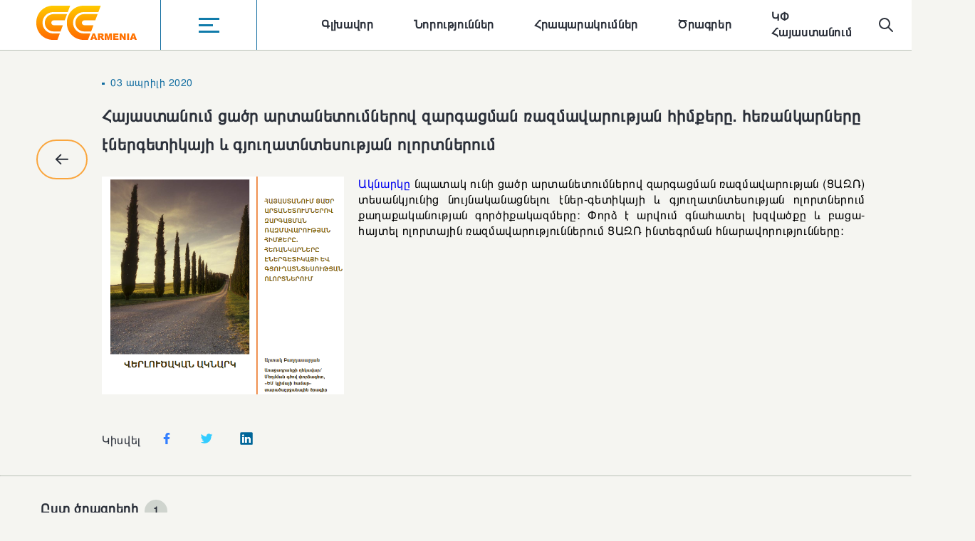

--- FILE ---
content_type: text/html; charset=utf-8
request_url: https://nature-ic.am/hy/publications/background-for-low-emission-development-strategy-in-armenia:-prospectes-in-energy-and-agriculture
body_size: 3963
content:


<!DOCTYPE html>
<html lang="en">
<head>
    <meta charset="utf-8" />
    <meta name="viewport" content="width=device-width, initial-scale=1.0" />
    <link rel="stylesheet" href="/css/global.css" />
    <link rel="stylesheet" href="/css/select.css" />
</head>
<body>
    <header class="max1920">
        <div b-r5b94yr76w class="header-container max1366">
            <div b-r5b94yr76w class="header-main">
                <a b-r5b94yr76w href="/hy" class="logo">
                    <img src="/images/logo.svg" />
                </a>
                <div b-r5b94yr76w class="burger-menu" onclick="openMenu()">
                    <img src="/images/menu.svg">
                </div>
                <div b-r5b94yr76w class="menu-list">
                    <ul b-r5b94yr76w id="menu_items">
                    </ul>
                </div>
            </div>
            <div b-r5b94yr76w class="search-lang">
                <div b-r5b94yr76w class="header-search">
                    <img src="/images/search.svg" onclick="openSearch(event)" id="searchIcon">
                    <div b-r5b94yr76w class="search-form">
                        <div b-r5b94yr76w class="search-input">
                            <input b-r5b94yr76w type="search" placeholder="&#x548;&#x580;&#x578;&#x576;&#x565;&#x56C;" id="search_input"/>
                            <img src="/images/search-close.svg" onclick="closeSearch(event)" />
                        </div>
                    </div>
                </div>
                <div b-r5b94yr76w class="language">
                    <div b-r5b94yr76w class="select">
                        <div b-r5b94yr76w class="selectBtn" id="active-lang">&#x540;&#x561;&#x575;</div>
                        <div b-r5b94yr76w class="selectDropdown">
                                <a b-r5b94yr76w onclick="changeCulture('en')" class="option current-language active">Eng</a>
                        </div>
                    </div>
                </div>
            </div>
        </div>
        <div b-r5b94yr76w class="right-menu">
            <div b-r5b94yr76w class="close-menu-container">
                <button b-r5b94yr76w onclick="closeMenu()"><img src="/images/close.svg" /></button>
            </div>
            <ul b-r5b94yr76w id="right_sidebar_items">
            </ul>
        </div>
        <div b-r5b94yr76w class="layer" onclick="closeMenu()"></div>
    </header>

    <head>
    <title>&#x540;&#x561;&#x575;&#x561;&#x57D;&#x57F;&#x561;&#x576;&#x578;&#x582;&#x574; &#x581;&#x561;&#x56E;&#x580; &#x561;&#x580;&#x57F;&#x561;&#x576;&#x565;&#x57F;&#x578;&#x582;&#x574;&#x576;&#x565;&#x580;&#x578;&#x57E; &#x566;&#x561;&#x580;&#x563;&#x561;&#x581;&#x574;&#x561;&#x576; &#x57C;&#x561;&#x566;&#x574;&#x561;&#x57E;&#x561;&#x580;&#x578;&#x582;&#x569;&#x575;&#x561;&#x576; &#x570;&#x56B;&#x574;&#x584;&#x565;&#x580;&#x568;. &#x570;&#x565;&#x57C;&#x561;&#x576;&#x56F;&#x561;&#x580;&#x576;&#x565;&#x580;&#x568; &#x567;&#x576;&#x565;&#x580;&#x563;&#x565;&#x57F;&#x56B;&#x56F;&#x561;&#x575;&#x56B; &#x587; &#x563;&#x575;&#x578;&#x582;&#x572;&#x561;&#x57F;&#x576;&#x57F;&#x565;&#x57D;&#x578;&#x582;&#x569;&#x575;&#x561;&#x576; &#x578;&#x56C;&#x578;&#x580;&#x57F;&#x576;&#x565;&#x580;&#x578;&#x582;&#x574;</title>
    <meta name="keywords" />
    <meta name="Descption" />
    <meta property="og:title" content="&#x540;&#x561;&#x575;&#x561;&#x57D;&#x57F;&#x561;&#x576;&#x578;&#x582;&#x574; &#x581;&#x561;&#x56E;&#x580; &#x561;&#x580;&#x57F;&#x561;&#x576;&#x565;&#x57F;&#x578;&#x582;&#x574;&#x576;&#x565;&#x580;&#x578;&#x57E; &#x566;&#x561;&#x580;&#x563;&#x561;&#x581;&#x574;&#x561;&#x576; &#x57C;&#x561;&#x566;&#x574;&#x561;&#x57E;&#x561;&#x580;&#x578;&#x582;&#x569;&#x575;&#x561;&#x576; &#x570;&#x56B;&#x574;&#x584;&#x565;&#x580;&#x568;. &#x570;&#x565;&#x57C;&#x561;&#x576;&#x56F;&#x561;&#x580;&#x576;&#x565;&#x580;&#x568; &#x567;&#x576;&#x565;&#x580;&#x563;&#x565;&#x57F;&#x56B;&#x56F;&#x561;&#x575;&#x56B; &#x587; &#x563;&#x575;&#x578;&#x582;&#x572;&#x561;&#x57F;&#x576;&#x57F;&#x565;&#x57D;&#x578;&#x582;&#x569;&#x575;&#x561;&#x576; &#x578;&#x56C;&#x578;&#x580;&#x57F;&#x576;&#x565;&#x580;&#x578;&#x582;&#x574;" />
    <meta property="og:description" />
    <meta property="og:image" content="https://cc-armenia-production.s3.eu-central-1.amazonaws.com/post/615/file_1686749931.png" />
    <meta property="og:url" content="http://nature-ic.am/hy/publications/background-for-low-emission-development-strategy-in-armenia:-prospectes-in-energy-and-agriculture" />
    <meta property="og:type" content="article" />
    <link rel="stylesheet" href="/css/template.css" />
    <link rel="stylesheet" href="/css/select.css" />
    <link rel="stylesheet" href="/css/swiper-bundle.min.css" />
    <link rel="stylesheet" href="/css/slick-theme.css" />
    <link rel="stylesheet" href="/css/slick.css" />
    <link rel="stylesheet" href="/css/inner-slider-style.css" />
</head>
<section class="inner-section max1920 pub-inner">
    <div class="max1228 inner-content">
        <a onclick="history.back()"><img src="/images/y-a.svg" class="back" /></a>
        <a onclick="history.back()"><img src="/images/mini-back.svg" class="mob-back" /></a>
        <div class="inner-info">
            <span class="date">03 &#x561;&#x57A;&#x580;&#x56B;&#x56C;&#x56B; 2020</span>
            <h2 class="inner-title">&#x540;&#x561;&#x575;&#x561;&#x57D;&#x57F;&#x561;&#x576;&#x578;&#x582;&#x574; &#x581;&#x561;&#x56E;&#x580; &#x561;&#x580;&#x57F;&#x561;&#x576;&#x565;&#x57F;&#x578;&#x582;&#x574;&#x576;&#x565;&#x580;&#x578;&#x57E; &#x566;&#x561;&#x580;&#x563;&#x561;&#x581;&#x574;&#x561;&#x576; &#x57C;&#x561;&#x566;&#x574;&#x561;&#x57E;&#x561;&#x580;&#x578;&#x582;&#x569;&#x575;&#x561;&#x576; &#x570;&#x56B;&#x574;&#x584;&#x565;&#x580;&#x568;. &#x570;&#x565;&#x57C;&#x561;&#x576;&#x56F;&#x561;&#x580;&#x576;&#x565;&#x580;&#x568; &#x567;&#x576;&#x565;&#x580;&#x563;&#x565;&#x57F;&#x56B;&#x56F;&#x561;&#x575;&#x56B; &#x587; &#x563;&#x575;&#x578;&#x582;&#x572;&#x561;&#x57F;&#x576;&#x57F;&#x565;&#x57D;&#x578;&#x582;&#x569;&#x575;&#x561;&#x576; &#x578;&#x56C;&#x578;&#x580;&#x57F;&#x576;&#x565;&#x580;&#x578;&#x582;&#x574;</h2>
                <div class="slider-container">
                    <div class="slider-container">
                        <div class="slider-for">
                                <img class="item-slick" src="https://cc-armenia-production.s3.eu-central-1.amazonaws.com/post/615/file_1686749931.png" alt="Alt">
                        </div>
                    </div>
                </div>

            <div style="text-align: justify">
                <div><img style="float: left;" src="https://cc-armenia-production.s3.eu-central-1.amazonaws.com/post/615/file_1686749850.png" alt="" width="340" height="306"></div>
<div style="padding-left: 360px;"><a href="https://cc-armenia-production.s3.eu-central-1.amazonaws.com/Content/announcements/11668/Analytical%20Note%20on%20LEDS_arm.pdf" target="_blank" rel="noopener" data-cke-saved-href="/Content/announcements/11668/Analytical Note on LEDS_arm.pdf">Ակնարկը</a>&nbsp;նպատակ ունի ցածր արտանետումներով զարգացման ռազմավարության (ՑԱԶՌ) տեսանկյունից նույնականացնելու էներ-գետիկայի և գյուղատնտեսության ոլորտներում քաղաքականության գործիքակազմերը: Փորձ է արվում գնահատել խզվածքը և բացա-հայտել ոլորտային ռազմավարություններում ՑԱԶՌ ինտեգրման հնարավորությունները:</div>
<div style="padding-left: 360px;">&nbsp;</div>
<div style="padding-left: 360px;">&nbsp;</div>
<div style="padding-left: 360px;">&nbsp;</div>
<div style="padding-left: 360px;">&nbsp;</div>
<div style="padding-left: 360px;">&nbsp;</div>
<div style="padding-left: 360px;">&nbsp;</div>
<div style="padding-left: 360px;">&nbsp;</div>
<div style="padding-left: 360px;">&nbsp;</div>
<div style="padding-left: 360px;">&nbsp;</div>
<div>&nbsp;</div>
<div>&nbsp;</div>
            </div>
            <br />
            <div class="inner-share">
                <span>&#x53F;&#x56B;&#x57D;&#x57E;&#x565;&#x56C;</span>
                <a href="javascript:void(0)" onclick="shareFb()"><img src="/images/social/Facebook.svg" /></a>
                <a href="javascript:void(0)" onclick="shareTwitter()"><img src="/images/social/Twitter.svg" /></a>
                <a href="javascript:void(0)" onclick="sharelinkedIn()"><img src="/images/social/Linkedin.svg" /></a>
            </div>
        </div>
    </div>
    <hr class="line" />
    <div class="wrapper max1228 mb">
        <div class="tabs">
                <div role="tablist" class="tablist">
                        <button role="tab" aria-selected="true" id="tab1">
                            <span>&#x538;&#x57D;&#x57F; &#x56E;&#x580;&#x561;&#x563;&#x580;&#x565;&#x580;&#x56B;</span>
                            <span class="count">1</span>
                        </button>
                </div>
                    <br />
                    <div role="tabpanel" aria-labelledby="tab1" >
                        <div class="template-content  hidden-mob">
                                <div class="content-item rounded" style="background-color: #e1e0d9">
                                    <a href="/hy/projects/eu4climate" style="background-image: url()">
                                        <div class="projects" style="width:100%; height:300px">
                                            <p class="heading">&#x535;&#x544;-&#x576; &#x56F;&#x56C;&#x56B;&#x574;&#x561;&#x575;&#x56B; &#x570;&#x561;&#x574;&#x561;&#x580;</p>
                                            <p class="description"></p>
                                        </div>
                                    </a>
                                </div>
                        </div>
                        <div class="swiper template-slider">
                            <div class="swiper-wrapper">
                                    <div class="content-item rounded" style="background-color: #e1e0d9">
                                        <a href="/hy/projects/eu4climate" style="background-image: url()">
                                            <div class="projects" style="width:100%; height:300px">
                                                <p class="heading">&#x535;&#x544;-&#x576; &#x56F;&#x56C;&#x56B;&#x574;&#x561;&#x575;&#x56B; &#x570;&#x561;&#x574;&#x561;&#x580;</p>
                                                <p class="description"></p>
                                            </div>
                                        </a>
                                    </div>
                            </div>
                        </div>
                    </div>
        </div>
    </div>
</section>


    <footer b-r5b94yr76w class="max1920">
        <div b-r5b94yr76w class="main-footer">
            <div b-r5b94yr76w class="max1228 mf-content">
                <div b-r5b94yr76w class="footer-logo">
                    <img src="/images/logo.svg" />
                    <p b-r5b94yr76w>&#x54D;&#x578;&#x582;&#x575;&#x576; &#x56F;&#x561;&#x575;&#x584;&#x568; &#x57D;&#x57F;&#x565;&#x572;&#x56E;&#x57E;&#x565;&#x56C; &#x567; 1996&#x569;. &#xAB;&#x540;&#x561;&#x575;&#x561;&#x57D;&#x57F;&#x561;&#x576;. &#x56F;&#x56C;&#x56B;&#x574;&#x561;&#x575;&#x56B; &#x583;&#x578;&#x583;&#x578;&#x56D;&#x578;&#x582;&#x569;&#x575;&#x561;&#x576; &#x578;&#x582;&#x57D;&#x578;&#x582;&#x574;&#x576;&#x561;&#x57D;&#x56B;&#x580;&#x578;&#x582;&#x569;&#x575;&#x578;&#x582;&#x576;&#x568; &#x565;&#x580;&#x56F;&#x580;&#x578;&#x582;&#x574;&#xBB; &#x544;&#x531;&#x536;&#x53E;-&#x533;&#x537;&#x556; &#x56E;&#x580;&#x561;&#x563;&#x580;&#x56B; &#x577;&#x580;&#x57B;&#x561;&#x576;&#x561;&#x56F;&#x576;&#x565;&#x580;&#x578;&#x582;&#x574;</p>
                </div>
                <div b-r5b94yr76w class="footer-menu">
                    <ul b-r5b94yr76w id="footer_items">
                    </ul>
                </div>
                <div b-r5b94yr76w class="content">
                    <div b-r5b94yr76w class="footer-info">
                        <p b-r5b94yr76w>&#x53F;&#x561;&#x57C;&#x561;&#x57E;&#x561;&#x580;&#x561;&#x56F;&#x561;&#x576; 3-&#x580;&#x564; &#x577;&#x565;&#x576;&#x584;, &#x57D;&#x565;&#x576;&#x575;&#x561;&#x56F; #533&#xA;&#xA;&#x540;&#x561;&#x576;&#x580;&#x561;&#x57A;&#x565;&#x57F;&#x578;&#x582;&#x569;&#x575;&#x561;&#x576; &#x570;&#x580;&#x561;&#x57A;&#x561;&#x580;&#x561;&#x56F;, &#x535;&#x580;&#x587;&#x561;&#x576; 0010, &#x540;&#x561;&#x575;&#x561;&#x57D;&#x57F;&#x561;&#x576;</p>
                        <div b-r5b94yr76w class="phone">
                            <a b-r5b94yr76w href="tel:+37410583920">+374 (10) 583920</a>
                            <a b-r5b94yr76w href="tel:+37410583932">+374 (10) 583932</a>
                        </div>
                        <a b-r5b94yr76w class="mail" href="/cdn-cgi/l/email-protection#e98a8a8087889b848c878088a98e84888085c78a8684"><span class="__cf_email__" data-cfemail="3c5f5f55525d4e515952555d7c5b515d5550125f5351">[email&#160;protected]</span></a>
                    </div>
                    <div b-r5b94yr76w class="social">
                        <a b-r5b94yr76w target="_blank" href="https://www.facebook.com/climatechange.armenia">
                            <img src="/images/fb.svg" />
                        </a>
                        <a b-r5b94yr76w target="_blank" href="https://www.youtube.com/@climatechangearmenia701">
                            <img src="/images/youtube.svg" />
                        </a>
                    </div>
                </div>
            </div>

        </div>
        <div b-r5b94yr76w class="footer-logos">
            <div b-r5b94yr76w class="max1228 logos-container">
                <a b-r5b94yr76w href="">
                    <img src="/images/l1.svg" />
                </a>
                <a b-r5b94yr76w href="">
                    <img src="/images/l2.svg" />
                </a>
                <a b-r5b94yr76w href="">
                    <img src="/images/l3.png" />
                </a>
                <a b-r5b94yr76w href="">
                    <img src="/images/l4.svg" />
                </a>
                <a b-r5b94yr76w href="">
                    <img src="/images/l5.svg" />
                </a>
                <a b-r5b94yr76w href="">
                    <img src="/images/l6.svg" />
                </a>
            </div>
        </div>
    </footer>
    <script data-cfasync="false" src="/cdn-cgi/scripts/5c5dd728/cloudflare-static/email-decode.min.js"></script><script src="https://code.jquery.com/jquery-3.6.1.min.js" crossorigin="anonymous"></script>
    <script src="/js/global.js"></script>
    <script src="/js/select.js"></script>
    <script src="/js/tab.js"></script>
    <script>
        const lang = "hy";

        $.ajax({
            type: "GET",
            url: `/hy/Home/Menu`
        }).done(function (data) {
            var menuItems = '';
            for (var i = 0; i < data.length; i++) {
                menuItems += `<li><a href="/hy${data[i].url}">${data[i].title}</a></li>`
            }
            $('#menu_items').append(menuItems);
        });

        $.ajax({
            type: "GET",
            url: `/hy/Home/Footer`
        }).done(function (data) {
            var footerItems = '';
            for (var i = 0; i < data.length; i++) {
                footerItems += `<li><a href="/hy${data[i].url}">${data[i].title}</a></li>`
            }
            $('#footer_items').append(footerItems);
        });

        $.ajax({
            type: "GET",
            url: `/hy/Home/RightSidebar`
        }).done(function (data) {
            var rightSidebarItems = '';
            for (var i = 0; i < data.length; i++) {
                rightSidebarItems += `<li><a href="/hy${data[i].url}">${data[i].title}</a></li>`
            }
            $('#right_sidebar_items').append(rightSidebarItems);
        });

        function changeCulture(culture) {
            var data = {
                "culture": culture,
                "returnUrl": window.location.pathname + window.location.search
            };
            $.ajax({
                type: "POST",
                url: `/${culture}/Home/ChangeCulture`,
                data: data
            }).done(function (data) {
                window.location.href = data;
            });
        }

        $("#search_input").on('keyup', function (e) {
            if (e.key === 'Enter' || e.keyCode === 13) {
                var term = $("#search_input").val();
                var url = window.location.origin + `/hy/search?term=${term}`;
                window.location.href = url;
            }
        });
    </script>
    
    <script src="/js/swiper.js"></script>
    <script src="/js/slider-jquery.js"></script>
    <script src="/js/slick.js"></script>
    <script>
        function shareFb() {
            window.open(`http://www.facebook.com/share.php?u=${window.location.href}`, "_blank");
        }
        function shareTwitter() {
            window.open(`https://twitter.com/intent/tweet?original_referer=${window.location.origin}&url=${window.location.href}`, "_blank");
        }
        function sharelinkedIn() {
            window.open(`https://www.linkedin.com/sharing/share-offsite/?url=${window.location.href}`, "_blank");
        }
        $(function () {
            $('.slider-for').slick({
                slidesToShow: 1,
                slidesToScroll: 1,
                loop: true,
                arrows: true,
                fade: true,
                adaptiveHeight: true,
                asNavFor: '.slider-nav'
            })
            $('.slider-nav').slick({
                slidesToShow: 4,
                slidesToScroll: 1,
                asNavFor: '.slider-for',
                dots: false,
                loop: true,
                arrows: false,
                centerMode: false,
                focusOnSelect: true,
                variableWidth: true
            });
        });
    </script>


<script defer src="https://static.cloudflareinsights.com/beacon.min.js/vcd15cbe7772f49c399c6a5babf22c1241717689176015" integrity="sha512-ZpsOmlRQV6y907TI0dKBHq9Md29nnaEIPlkf84rnaERnq6zvWvPUqr2ft8M1aS28oN72PdrCzSjY4U6VaAw1EQ==" data-cf-beacon='{"version":"2024.11.0","token":"ac2ec491c9bf4a789a045ef7ccabba7a","r":1,"server_timing":{"name":{"cfCacheStatus":true,"cfEdge":true,"cfExtPri":true,"cfL4":true,"cfOrigin":true,"cfSpeedBrain":true},"location_startswith":null}}' crossorigin="anonymous"></script>
</body>
</html>


--- FILE ---
content_type: text/css
request_url: https://nature-ic.am/css/global.css
body_size: 2775
content:
@font-face {
    font-family: FreeSans;
    src: url("../../font/FreeSans.ttf");
}

@font-face {
    font-family: FreeSansBold;
    src: url("../../font/FreeSansBold.ttf");
}

* {
    /*padding: 0;*/
    margin: 0;
    box-sizing: border-box;
    font-family: FreeSans !important;
    outline: none;
    letter-spacing: 0.04em;
    transition: 0.3s;
}

body {
    background: #F5F5F1;
}

a {
    text-decoration: none;
}

ul {
    list-style: none;
}

strong {
    font-family: FreeSansBold !important;
}

button {
    cursor: pointer;
}

.max1920 {
    max-width: 1920px;
    width: 100%;
    margin: 0 auto;
}

.max1228 {
    max-width: 1228px;
    width: 100%;
    margin: 0 auto;
}

.max1366 {
    max-width: 1366px;
    width: 100%;
    margin: 0 auto;
}

.header-container {
    display: -webkit-box;
    display: -webkit-flex;
    display: -moz-box;
    display: -ms-flexbox;
    display: flex;
    -webkit-box-align: center;
    -webkit-align-items: center;
    -moz-box-align: center;
    -ms-flex-align: center;
    align-items: center;
    -webkit-box-pack: justify;
    -webkit-justify-content: space-between;
    -moz-box-pack: justify;
    -ms-flex-pack: justify;
    justify-content: space-between;
    height: 70px;
}

.header-main, .menu-list ul, .header-search, .search-lang {
    display: -webkit-box;
    display: -webkit-flex;
    display: -moz-box;
    display: -ms-flexbox;
    display: flex;
    -webkit-box-align: center;
    -webkit-align-items: center;
    -moz-box-align: center;
    -ms-flex-align: center;
    align-items: center;
}

.burger-menu {
    border-left: 1px solid #106CA0;
    border-right: 1px solid #106CA0;
    width: 140px;
    text-align: center;
    margin: 0 50px 0 32px;
    height: 70px;
    display: -webkit-box;
    display: -webkit-flex;
    display: -moz-box;
    display: -ms-flexbox;
    display: flex;
    -webkit-box-align: center;
    -webkit-align-items: center;
    -moz-box-align: center;
    -ms-flex-align: center;
    align-items: center;
    -webkit-box-pack: center;
    -webkit-justify-content: center;
    -moz-box-pack: center;
    -ms-flex-pack: center;
    justify-content: center;
    cursor: pointer;
}

.text-danger {
    color: #dc3545 !important
}


.menu-list a {
    font-weight: 600;
    font-size: 16px;
    color: #2B303A;
}

.menu-list li {
    margin-right: 56px;
}

.search-form {
    position: relative;
    direction: rtl;
}

    .search-form input {
        width: 250px;
        height: 40px;
        border: 1px solid #FAA63E;
        border-radius: 200px;
        padding: 0 16px;
        direction: ltr;
        background: transparent;
    }

    .search-form img {
        position: absolute;
        right: 16px;
        top: 7px;
        cursor: pointer;
    }

.language select {
    width: 80px;
    height: 40px;
    border: 1px solid #FAA63E;
    border-radius: 200px;
    padding: 0 16px;
    background: transparent;
}

select {
    -webkit-appearance: none;
    -moz-appearance: none;
    appearance: none;
}

.language {
    position: relative;
    width: 80px;
    margin-left: 32px;
}

    .language img {
        position: absolute;
        right: 16px;
        top: 18px;
    }

.search-lang img {
    cursor: pointer;
}

.search-input {
    width: 0;
    overflow: hidden;
    position: relative;
    direction: rtl;
}

header {
    border-bottom: 1px solid #BAC1B8;
    position: relative;
}

.header-search {
    position: relative;
}

#searchIcon {
    position: absolute;
    right: 3px;
    top: 10px;
}

.nw {
    color: #106CA0;
    border-color: #106CA0 !important;
}

.pr {
    color: #FAA63E;
    border-color: #FAA63E !important;
}

.pu {
    color: #15AF7F;
    border-color: #15AF7F !important;
}

.content-item {
    padding: 24px;
    border-bottom: 1px solid #BAC1B8;
    width: 396px;
    margin-bottom: 48px;
}

    .content-item img {
        max-width: 348px;
        width: 100%;
        border-radius: 16px;
        margin-bottom: 28px;
    }

.date {
    display: block;
    font-size: 14px;
    color: #106CA0;
    margin-bottom: 16px;
    position: relative;
    padding-left: 12px;
}

    .date:before {
        content: '';
        display: block;
        width: 4px;
        background: #106CA0;
        height: 3px;
        position: absolute;
        left: 0;
        top: 9px
    }

.content-item .heading {
    font-weight: 600;
    font-size: 20px;
    line-height: 32px;
    color: #2B303A;
    display: -webkit-box;
    word-break: break-word;
    -webkit-box-orient: vertical;
    overflow: hidden;
    text-overflow: ellipsis;
    -webkit-line-clamp: 4;
    margin-bottom: 8px;
}

.content-item .projects .heading {
    word-break: unset !important;
    -webkit-line-clamp: unset !important;
    text-align: center;
}

.content-item .description {
    font-size: 16px;
    line-height: 32px;
    color: #2B303A;
    display: -webkit-box;
    word-break: break-word;
    -webkit-box-orient: vertical;
    overflow: hidden;
    text-overflow: ellipsis;
    -webkit-line-clamp: 3;
    margin-bottom: 8px;
}

.tab-content {
    display: -ms-grid;
    display: grid;
    -ms-grid-columns: auto auto auto;
    grid-template-columns: auto auto auto;
}
.tab-content .content-item {
    margin-bottom: 8px;
    padding-bottom: 12px;
}
.read-more2 {
    display: -webkit-box;
    display: -webkit-flex;
    display: -moz-box;
    display: -ms-flexbox;
    display: flex;
    -webkit-box-align: center;
    -webkit-align-items: center;
    -moz-box-align: center;
    -ms-flex-align: center;
    align-items: center;
    font-weight: 600;
    font-size: 16px;
    color: #2B303A;
}

    .read-more2 img {
        margin-left: 16px;
    }

.projects-heading h2 {
    width: -webkit-max-content;
    width: -moz-max-content;
    width: max-content;
    border-bottom: 7px solid transparent;
    padding-bottom: 6px;
    font-size: 32px;
}

.main-footer {
    padding: 16px 0;
    background: #BAC1B8;
}

.mf-content {
    display: -webkit-box;
    display: -webkit-flex;
    display: -moz-box;
    display: -ms-flexbox;
    display: flex;
    -webkit-box-align: start;
    -webkit-align-items: flex-start;
    -moz-box-align: start;
    -ms-flex-align: start;
    align-items: flex-start;
    -webkit-box-pack: justify;
    -webkit-justify-content: space-between;
    -moz-box-pack: justify;
    -ms-flex-pack: justify;
    justify-content: space-between;
}

.footer-logo p {
    max-width: 208px;
    font-size: 10px;
    line-height: 20px;
    color: #2B303A;
    margin-top: 16px;
}

.footer-info {
    max-width: 292px;
}

footer .content {
    text-align: right;
}

.footer-info p {
    font-size: 14px;
    line-height: 24px;
    color: #2B303A;
    margin-bottom: 16px;
}

footer .phone a, footer .mail {
    font-weight: 600;
    font-size: 14px;
    color: #2B303A;
}

footer .phone, footer .mail {
    margin-bottom: 16px;
}

.social {
    margin-top: 16px;
}

    .social a {
        margin-left: 16px;
    }

.footer-menu a {
    font-weight: 600;
    font-size: 14px;
    color: #2B303A;
}

.footer-menu li {
    margin-bottom: 24px;
}

    .footer-menu li:nth-child(odd) {
        margin-right: 69px;
    }

.footer-menu ul {
    display: -ms-grid;
    display: grid;
    -ms-grid-columns: auto auto;
    grid-template-columns: auto auto;
}

.footer-logos {
    background: #CFD4CE;
    border: 1px solid #A8B0A5;
    padding: 16px 32px;
}

.logos-container {
    display: -webkit-box;
    display: -webkit-flex;
    display: -moz-box;
    display: -ms-flexbox;
    display: flex;
    -webkit-box-align: center;
    -webkit-align-items: center;
    -moz-box-align: center;
    -ms-flex-align: center;
    align-items: center;
    -webkit-box-pack: center;
    -webkit-justify-content: center;
    -moz-box-pack: center;
    -ms-flex-pack: center;
    justify-content: center;
}

    .logos-container a {
        margin: 0 20px;
    }

.right-menu {
    width: 40vw;
    background: #3d6278;
    height: 100vh;
    position: fixed;
    right: -100%;
    top: 0;
    z-index: 99;
}

.open {
    right: 0;
}

.close-menu-container {
    padding: 36px 0 75px 59px;
}

    .close-menu-container button {
        background: transparent;
        border: none;
    }

.right-menu a {
    font-weight: 600;
    font-size: 32px;
    line-height: 64px;
    color: #FFFFFF;
}

.right-menu li {
    margin-bottom: 40px;
    position: relative;
}

.right-menu ul {
    padding-left: 153px;
    height: calc(100vh - 125px);
    overflow: auto;
}

.right-menu li:before {
    content: url('../../images/vector.svg');
    position: absolute;
    top: 18px;
    left: -44px;
}

.layer {
    background: #000000;
    opacity: 0;
    width: 100%;
    height: 100vh;
    position: fixed;
    top: 0;
    left: 0;
    z-index: 16;
    visibility: hidden;
}

.show-layer {
    opacity: 0.35;
    visibility: visible;
}

input[type=search]::-ms-clear {
    display: none;
    width: 0;
    height: 0;
}

input[type=search]::-ms-reveal {
    display: none;
    width: 0;
    height: 0;
}

input[type="search"]::-webkit-search-decoration,
input[type="search"]::-webkit-search-cancel-button,
input[type="search"]::-webkit-search-results-button,
input[type="search"]::-webkit-search-results-decoration {
    display: none;
}

.pagination {
    display: -webkit-box;
    display: -webkit-flex;
    display: -moz-box;
    display: -ms-flexbox;
    display: flex;
    -webkit-box-align: center;
    -webkit-align-items: center;
    -moz-box-align: center;
    -ms-flex-align: center;
    align-items: center;
    -webkit-box-pack: center;
    -webkit-justify-content: center;
    -moz-box-pack: center;
    -ms-flex-pack: center;
    justify-content: center;
    width: -webkit-max-content;
    width: -moz-max-content;
    width: max-content;
    margin: 18px auto 0;
    background: #FFFFFF;
    border-radius: 100px;
    padding: 16px;
}

    .pagination .pa {
        position: relative;
        top: 2px;
    }

    .pagination span {
        font-weight: 600;
        font-size: 14px;
        line-height: 24px;
        text-align: center;
        color: #606B81;
        padding: 4px 12px;
        margin: 0 14px;
        border-radius: 50%;
        cursor: pointer;
    }
    
    .pagination span.active {
        background: #FAA63E;
        color: #2B303A;
    }

    .pagination a {
        font-weight: 600;
        font-size: 14px;
        line-height: 24px;
        text-align: center;
        color: #606B81;
        padding: 4px 12px;
        margin: 0 14px;
        border-radius: 50%;
    }

        .pagination a.active {
            background: #FAA63E;
            color: #2B303A;
        }

.heading-h2 {
    font-weight: 600;
    font-size: 32px;
    text-transform: uppercase;
    color: #2B303A;
    border-bottom: 7px solid #FAA63E;
    width: -webkit-max-content;
    width: -moz-max-content;
    width: max-content;
}

.paragraph {
    font-size: 16px;
    line-height: 32px;
    color: #2B303A;
    font-weight: 400;
}

.w100 {
    width: 100%;
}

.light {
    font-weight: 400;
}
.new-contact {
    display: -webkit-box;
    display: -webkit-flex;
    display: -moz-box;
    display: -ms-flexbox;
    display: flex;
    -webkit-align-content: flex-start;
    -ms-flex-line-pack: start;
    align-content: flex-start;
    margin-bottom: 50px;
}
#map {
    margin-top: 0;
    min-width: 50%;
    margin-left: 36px;
}

@media (max-width: 1670px) {

    .right-menu a {
        font-size: 25px;
        line-height: 45px;
    }
}

@media (max-width: 1536px) {
    .projects-heading h2 {
        font-size: 24px;
    }
}

@media (max-width: 1400px) {
    .main-banner, .max1366 {
        max-width: 92%;
    }

    .max1228 {
        max-width: 92%;
    }

    .heading-h2 {
        font-size: 26px;
    }
}
@media (max-width: 1180px) {
    .menu-list li {
        margin-right: 16px;
    }
}

@media (max-width: 1073px) {
    .mf-content {
        -webkit-box-orient: vertical;
        -webkit-box-direction: normal;
        -webkit-flex-direction: column;
        -moz-box-orient: vertical;
        -moz-box-direction: normal;
        -ms-flex-direction: column;
        flex-direction: column;
    }

    .main-footer {
        padding: 16px 0;
    }

    .footer-logo {
        margin-bottom: 29px;
    }

    footer .content {
        text-align: left;
    }

    .social {
        margin-top: 16px;
        direction: rtl;
        width: -webkit-max-content;
        width: -moz-max-content;
        width: max-content;
    }

        .social a {
            margin-right: 16px;
        }

    .right-menu {
        width: 50vw;
    }
    .burger-menu {
        margin: 0 21px 0 14px;
    }
}

@media (max-width: 966px) {
    .menu-list {
        display: none;
    }

    .projects-heading h2 {
        font-size: 18px;
    }

    .read-more2 {
        font-size: 12px;
    }

        .read-more2 img {
            width: 40px;
        }
}
@media (max-width: 890px) {
    .new-contact {
        -webkit-box-orient: vertical;
        -webkit-box-direction: normal;
        -webkit-flex-direction: column;
        -moz-box-orient: vertical;
        -moz-box-direction: normal;
        -ms-flex-direction: column;
        flex-direction: column;
    }
    #map {
        margin-top: 0 !important;
        margin-left: 0 !important;
    }
}

@media (max-width: 767px) {
    .burger-menu {
        width: 52px;
        height: 52px;
    }

    .logo img {
        width: 72px;
    }

    .header-container {
        height: 52px;
    }

    .language select {
        width: 72px;
        height: 32px;
    }

    .language img {
        right: 19px;
        top: 14px;
    }

    .logos-container img {
        max-width: 47px;
    }

    .logos-container a {
        margin: 0 10px;
    }

    .footer-logos {
        padding: 16px 0;
    }

    .footer-menu ul {
        -ms-grid-columns: auto;
        grid-template-columns: auto;
    }

    .burger-menu {
        -webkit-box-ordinal-group: 0;
        -webkit-order: -1;
        -moz-box-ordinal-group: 0;
        -ms-flex-order: -1;
        order: -1;
        margin: 0 14px 0 0;
    }

    .pagination a {
        margin: 0 3px;
    }

    .pagination span {
        margin: 0 3px;
    }

    .language {
        width: -webkit-max-content;
        width: -moz-max-content;
        width: max-content;
    }
}

@media (max-width: 640px) {
    .right-menu {
        width: 100%;
    }

    .close-menu-container {
        padding: 36px 0 62px 59px;
    }

    .right-menu ul {
        padding-left: 106px
    }

    .right-menu a {
        font-size: 20px;
        line-height: 38px;
    }
    .right-menu li:before {
        top: 7px;
    }
    .language {
        margin-left: 19px;
    }

    .main-banner, .max1366 {
        max-width: 93%;
    }

    .search-form {
        position: absolute;
        right: 0;
        top: -2px;
    }

    .header-search {
        top: -18px;
    }

    .hidde-logo {
        opacity: 0;
    }
}

@media (max-width: 427px) {
    .search-form input {
        width: 292px;
    }
}

@media (max-width: 407px) {
    .pagination a {
        margin: 0 1px;
    }

    .pagination span {
        margin: 0 1px;
    }

    .search-form input {
        width: 265px;
    }
}

@media (max-width: 377px) {
    .logos-container img {
        max-width: 35px;
    }

    .search-form input {
        width: 252px;
    }
}

@media (max-width: 360px) {
    .pagination {
        padding: 8px 0;
    }

        .pagination a {
            font-size: 12px;
        }
        
        .pagination span {
            font-size: 12px;
        }

    .search-form input {
        width: 228px;
    }
}

@media (max-width: 341px) {
    .search-form input {
        width: 205px;
    }
}

@media (max-width: 330px) {
    .logos-container img {
        max-width: 30px;
    }
}

@media (max-height: 800px) {
    .right-menu li {
        margin-bottom: 16px;
    }
}

@media (min-width: 1780px) {
    .tab-content {
        display: -ms-grid;
        display: grid;
        -ms-grid-columns: auto auto auto auto;
        grid-template-columns: auto auto auto auto;
    }
    .content-item {
        width: 100%;
    }
}


--- FILE ---
content_type: text/css
request_url: https://nature-ic.am/css/select.css
body_size: 305
content:
.select {
    position: relative;
    width: 396px;
}
    .selectBtn {
        cursor: pointer;
        position: relative;
        user-select: none;
        background: #fff;
        border: 1px solid #FAA63E;
        border-radius: 32px;
        padding: 16px;
        transition: 0s;
        font-weight: bold;
    }
        .selectBtn:after {
             content: "";
             position: absolute;
             top: 45%;
             right: 15px;
             width: 6px;
             height: 6px;
             transform: translateY(-50%) rotate(45deg);
             border-right: 2px solid #FAA63E;
             border-bottom: 2px solid #FAA63E;
             transition: 0s;
         }
.selectBtn.toggle {
    border-radius: 32px 32px 0 0;
    border-bottom: 0;
}
.selectBtn.toggle:after {
             transform: translateY(-50%) rotate(-135deg);
         }

    .selectDropdown {
        position: absolute;
        top: 100%;
        width: 100%;
        border-radius: 0 0 32px 32px;
        overflow: auto;
        z-index: 6 !important;
        background: #fff;
        transform: scale(1, 0);
        transform-origin: top center;
        visibility: hidden;
        transition: 0s;
        border: 1px solid #FAA63E;
        max-height: 338px; 
    }
    .header-container .selectDropdown {
        padding-bottom: 8px;
    }
.selectDropdown::-webkit-scrollbar {
    width: 5px;
}
.selectDropdown::-webkit-scrollbar-track {
    background: #f1f1f1;
    margin-bottom: 29px;
}
.selectDropdown::-webkit-scrollbar-thumb {
    background: #a5a4a4;
}
.selectDropdown::-webkit-scrollbar-thumb:hover {
    background: #999;
} 
    
    
        .option {
            padding: 8px 16px;
            cursor: pointer;
            font-weight: bold;
        }
        .selectDropdown > div:nth-child(1) {
            padding-top: 0;
        }
.option:hover {
                 background: #f8f8f8;
             }

.selectDropdown.toggle {
             visibility: visible;
             transform: scale(1,1);
    border-top: 0;
         }



.search-lang .select {
    width: 80px;
    height: 40px;
}
.search-lang .selectBtn {
    font-weight: 400;
    font-size: 13px;
    height: 100%;
    padding-top: 10px;
    background: transparent;
}
.search-lang .selectBtn:after {
    width: 4px;
    height: 4px;
    top: 17px;
}

.search-lang .option {
    cursor: pointer;
    font-weight: 400;
    font-size: 13px;
}

.search-lang .selectDropdown {
    border-radius: 0 0 16px 16px;
}
.search-lang .selectBtn.toggle {
    border-radius: 20px 20px 0 0;
    background: #fff;
}
@media (max-width: 767px) {
    .selectBtn {
        font-size: 14px;
        padding: 8px 16px;
    }
    .select {
        width: 100%;
    }
    .option {
        font-size: 14px;
    }
}



--- FILE ---
content_type: text/css
request_url: https://nature-ic.am/css/template.css
body_size: 2623
content:
.template-content {
    display: -ms-grid;
    display: grid;
    -ms-grid-columns: auto auto auto auto;
    grid-template-columns: auto auto auto auto;
}
.publications-tamplate {
    display: -ms-grid;
    display: grid;
    -ms-grid-columns: auto auto auto;
    grid-template-columns: auto auto auto;
}

    .template-content .content-item img {
        max-width: 271px;
        width: 100%;
        border-radius: 16px;
        height: 246px;
        object-fit: cover;
    }
    .publications-tamplate .content-item img {
        height: 350px;
        object-fit: contain;
        background: #fff;
    }

    .template-content .content-item {
        max-width: 292px;
        margin-bottom: 24px;
    }

    .template-content .rounded {
        border-radius: 50px;
        height: 300px;
        max-width: 292px;
        margin-bottom: 24px;
    }

.template-section {
    position: relative;
    padding-bottom: 67px;
}

.background {
    position: absolute;
    bottom: 0;
    max-width: 1643px;
    z-index: -1;
    width: 100%;
}

.tablist button {
    background: transparent;
    border: none;
    font-size: 18px;
    color: #606B81;
    margin-right: 24px;
    display: -webkit-box;
    display: -webkit-flex;
    display: -moz-box;
    display: -ms-flexbox;
    display: flex;
    -webkit-box-align: center;
    -webkit-align-items: center;
    -moz-box-align: center;
    -ms-flex-align: center;
    align-items: center;
    transition: 0s;
}

    .tablist button span {
        transition: 0s;
    }

.tablist {
    display: -webkit-box;
    display: -webkit-flex;
    display: -moz-box;
    display: -ms-flexbox;
    display: flex;
    -webkit-box-align: center;
    -webkit-align-items: center;
    -moz-box-align: center;
    -ms-flex-align: center;
    align-items: center;
}

button[aria-selected="true"] {
    color: #2B303A !important;
    font-weight: 600;
}

.tablist button > span:nth-child(1) {
    padding-bottom: 5px;
    border-bottom: 2px solid transparent;
}

button[aria-selected="true"] > span:nth-child(1) {
    border-bottom: 2px solid #FAA63E;
}

.count {
    width: 32px;
    height: 32px;
    border-radius: 50%;
    background: #CFD4CE;
    margin-left: 8px;
    font-size: 14px;
    display: block;
    line-height: 2.2;
    text-align: center;
}

.tab-heading {
    display: -webkit-box;
    display: -webkit-flex;
    display: -moz-box;
    display: -ms-flexbox;
    display: flex;
    -webkit-box-align: center;
    -webkit-align-items: center;
    -moz-box-align: center;
    -ms-flex-align: center;
    align-items: center;
    -webkit-box-pack: justify;
    -webkit-justify-content: space-between;
    -moz-box-pack: justify;
    -ms-flex-pack: justify;
    justify-content: space-between;
    margin-top: 34px;
    padding-left: 24px;
    margin-bottom: 20px;
}

.filter-form {
    display: -webkit-box;
    display: -webkit-flex;
    display: -moz-box;
    display: -ms-flexbox;
    display: flex;
    -webkit-box-align: center;
    -webkit-align-items: center;
    -moz-box-align: center;
    -ms-flex-align: center;
    align-items: center;
    -webkit-box-pack: end;
    -webkit-justify-content: flex-end;
    -moz-box-pack: end;
    -ms-flex-pack: end;
    justify-content: flex-end;
}

    .filter-form label, .filter > span {
        font-weight: 600;
        font-size: 16px;
        line-height: 24px;
        color: #2B303A;
        margin-right: 16px;
        display: block;
    }

    .filter-form select {
        width: -webkit-max-content;
        width: -moz-max-content;
        width: max-content;
        height: 56px;
        border: 1px solid #FAA63E;
        border-radius: 200px;
        padding: 0 36px 0 16px;
        background: #fff;
    }

.select {
    position: relative;
}

    .select img {
        position: absolute;
        top: 26px;
        right: 18px;
    }

.filter {
    margin-bottom: 16px;
    display: -webkit-box;
    display: -webkit-flex;
    display: -moz-box;
    display: -ms-flexbox;
    display: flex;
    -webkit-box-align: center;
    -webkit-align-items: center;
    -moz-box-align: center;
    -ms-flex-align: center;
    align-items: center;
    -webkit-box-pack: end;
    -webkit-justify-content: flex-end;
    -moz-box-pack: end;
    -ms-flex-pack: end;
    justify-content: flex-end;
}

.projects-heading h2 {
    text-transform: uppercase;
}

.mob-block {
    display: none;
}

.back {
    transform: rotate(180deg);
    margin-right: 20px;
    margin-top: 125px;
    cursor: pointer;
}

.inner-title {
    font-weight: 600;
    font-size: 26px;
    line-height: 40px;
    color: #2B303A;
    margin: 32px 0;
}

.gallery-top {
    height: 499px;
    width: 100%;
    border-radius: 16px;
}

.gallery-thumbs .swiper-slide {
    width: 188px !important;
    height: 181px;
    border-radius: 16px;
}

.gallery-thumbs {
    margin-top: 20px;
    position: relative;
}

    .gallery-thumbs:after {
        content: '';
        display: block;
        width: 500px;
        height: 100%;
        background: linear-gradient(270deg, #F5F5F1 0%, rgba(255, 255, 255, 0) 100%);
        position: absolute;
        top: 0;
        right: 0;
        z-index: 1;
    }

.swiper-slide {
    background-size: cover;
    background-repeat: no-repeat;
    border-radius: 16px;
    background-position: center;
}

.inner-content {
    display: -webkit-box;
    display: -webkit-flex;
    display: -moz-box;
    display: -ms-flexbox;
    display: flex;
    -webkit-box-align: start;
    -webkit-align-items: flex-start;
    -moz-box-align: start;
    -ms-flex-align: start;
    align-items: flex-start;
}

.inner-info {
    width: 92%;
    margin-top: 36px;
}
.inner-info p img {
    margin-left: 56px;
}

.inner-slider {
    margin-bottom: 32px;
}

.inner-txt {
    font-weight: 400;
    font-size: 16px;
    line-height: 24px;
    color: #2B303A;
    margin-bottom: 24px;
}

.file {
    display: -webkit-box;
    display: -webkit-flex;
    display: -moz-box;
    display: -ms-flexbox;
    display: flex;
    -webkit-box-align: center;
    -webkit-align-items: center;
    -moz-box-align: center;
    -ms-flex-align: center;
    align-items: center;
    font-size: 16px;
    line-height: 24px;
    color: #2B303A;
    padding: 16px 0;
    border-bottom: 1px solid #A0A99D;
    max-width: 720px;
}

    .file img {
        margin-right: 11px;
    }

.files {
    margin-bottom: 56px;
}

.inner-share {
    display: -webkit-box;
    display: -webkit-flex;
    display: -moz-box;
    display: -ms-flexbox;
    display: flex;
    -webkit-box-align: center;
    -webkit-align-items: center;
    -moz-box-align: center;
    -ms-flex-align: center;
    align-items: center;
    margin-bottom: 36px;
}

    .inner-share span {
        font-weight: 400;
        line-height: 32px;
        color: #2B303A;
        margin-right: 20px;
    }

    .inner-share img {
        margin-right: 24px;
    }

.line {
    width: 100%;
    border-bottom: 1px solid #BAC1B8;
    margin-bottom: 32px;
    border-top: 0;
}

.mb {
    margin-bottom: 42px;
}

.template-slider {
    display: none;
}

.mob-back {
    display: none;
}

.color {
    color: #15AF7F;
    border-color: #15AF7F !important;
}

.color-c {
    color: #FAA63E;
    border-color: #FAA63E !important;
}

.projects .template-content {
    display: -ms-grid;
    display: grid;
    -ms-grid-columns: auto auto auto;
    grid-template-columns: auto auto auto;
}

    .projects .template-content .content-item {
        max-width: 376px;
    }

        .projects .template-content .content-item img {
            max-width: 100%;
        }

.projects .tablist {
    -webkit-flex-wrap: wrap;
    -ms-flex-wrap: wrap;
    flex-wrap: wrap;
    -webkit-box-pack: end;
    -webkit-justify-content: flex-end;
    -moz-box-pack: end;
    -ms-flex-pack: end;
    justify-content: flex-end;
    width: 49%;
}

    .projects .tablist button {
        margin-bottom: 24px;
    }

        .projects .tablist button:last-child {
            margin-bottom: 0;
        }

.projects .tab-heading {
    -webkit-box-align: start;
    -webkit-align-items: flex-start;
    -moz-box-align: start;
    -ms-flex-align: start;
    align-items: flex-start;
}

.mini-title {
    font-size: 24px;
    line-height: 40px;
    color: #2B303A;
    margin-bottom: 24px;
}

.team {
    background: #fff;
    padding: 40px 0;
}

.team-info {
    max-width: 364px;
}

.team-item > img {
    width: 208px;
    height: 208px;
    border-radius: 50%;
    margin-right: 32px;
    object-fit: cover;
}

.team-item {
    margin-bottom: 80px;
}

    .team-item .paragraph {
        margin: 16px 0;
    }

.team-content, .team-item {
    display: -ms-grid;
    display: grid;
    -ms-grid-columns: auto auto;
    grid-template-columns: auto auto;
}

.team-content-main h2 {
    font-weight: 400;
    font-size: 24px;
    margin-bottom: 72px;
    color: #2B303A;
}

.mb14 {
    margin-bottom: 14px;
}

.single-item {
    margin-top: 4px;
    padding-left: 39px;
}

.team-contact > div {
    display: -webkit-box;
    display: -webkit-flex;
    display: -moz-box;
    display: -ms-flexbox;
    display: flex;
    -webkit-box-align: center;
    -webkit-align-items: center;
    -moz-box-align: center;
    -ms-flex-align: center;
    align-items: center;
}

    .team-contact > div img {
        margin-right: 12px;
    }

.b-link {
    color: #2B303A;
    font-weight: bold;
}

header {
    background: #fff;
}

.projects-heading h2 {
    position: relative;
}

    .projects-heading h2:before {
        content: '';
        width: 0;
        height: 0;
        border-bottom: solid 7px #F5F5F1;
        border-left: solid 0 transparent;
        border-right: solid 7px transparent;
        position: absolute;
        bottom: -7px;
        left: 0;
    }

.template-section .select {
    width: max-content !important;
    min-width: 180px;
}

.template-section .selectBtn {
    padding-right: 33px !important;
}

    .template-section .selectBtn:after {
        top: 26px;
        width: 4px;
        height: 4px;
        border-right: 2px solid #2B303A;
        border-bottom: 2px solid #2B303A;
    }
    
    .pub-inner .slider-container {
        display: none;
    }
    .pub-inner .tabs .content-item img {
        height: 350px;
        object-fit: contain;
        background: #fff;
    }
    
    
 .filters-content {
     display: -webkit-box;
     display: -webkit-flex;
     display: -moz-box;
     display: -ms-flexbox;
     display: flex;
     -webkit-box-align: center;
     -webkit-align-items: center;
     -moz-box-align: center;
     -ms-flex-align: center;
     align-items: center;
     -webkit-box-pack: end;
     -webkit-justify-content: flex-end;
     -moz-box-pack: end;
     -ms-flex-pack: end;
     justify-content: flex-end;
 }   
 .filters-content .filter {
     margin-right: 24px !important;
 }   
@media (max-width: 1700px) {
    .background {
        max-width: 98%;
    }

    .template-section {
        padding-bottom: 67px;
    }

    .mb {
        margin-bottom: 40px;
    }

    .inner-share {
        margin-bottom: 30px;
    }
}

@media (max-width: 1450px) {
    .inner-title {
        font-size: 22px;
        margin: 18px 0 24px;
    }

    .inner-info {
        width: 91%;
    }
    .content-item {
        width: 95%;
    }
}
@media (max-width: 1368px) {
    .publications-tamplate .content-item img {
        height: 330px;
    }
}

@media (max-width: 1240px) {
    .template-content {
        -ms-grid-columns: auto auto auto;
        grid-template-columns: auto auto auto;
    }

        .template-content .content-item, .template-content .content-item img {
            max-width: 100%;
            width: 100%;
        }

    .template-slider {
        display: block;
    }

        .template-slider .content-item {
            padding: 24px 0;
            width: 100%;
        }

    .hidden-mob {
        display: none;
    }
    .publications-tamplate .content-item img {
        height: 330px;
    }
    .pub-inner .tabs .content-item img {
        height: 330px;
    }
}

@media (max-width: 1073px) {
    .inner-info {
        width: 93%;
        margin-top: 20px;
    }

    .back {
        margin-top: 67px;
        max-width: 50px;
        cursor: pointer;
    }

    .team-content {
        -ms-grid-columns: auto;
        grid-template-columns: auto;
    }

    .team-item {
        max-width: 63%;
        margin-bottom: 24px;
    }
    .publications-tamplate .content-item img {
        height: 330px;
    }
    .filters-content .filter {
        margin-right: 16px !important;
    }
}

@media (max-width: 900px) {
    .inner-info {
        width: 91%;
    }
    .filters-content {
        -webkit-box-orient: vertical;
        -webkit-box-direction: normal;
        -webkit-flex-direction: column;
        -moz-box-orient: vertical;
        -moz-box-direction: normal;
        -ms-flex-direction: column;
        flex-direction: column;
        -webkit-box-align: end;
        -webkit-align-items: flex-end;
        -moz-box-align: end;
        -ms-flex-align: end;
        align-items: flex-end;
    }
}
@media (max-width: 780px) {
    .publications-tamplate .content-item img {
        height: 236px;
    }
}

@media (max-width: 767px) {
    .template-section .selectBtn:after {
        top: 18px;
    }

    .filter {
        -webkit-box-pack: start;
        -webkit-justify-content: flex-start;
        -moz-box-pack: start;
        -ms-flex-pack: start;
        justify-content: flex-start;
    }

    .template-content {
        -ms-grid-columns: auto auto;
        grid-template-columns: auto auto;
    }

    .tab-heading {
        -webkit-box-orient: vertical;
        -webkit-box-direction: normal;
        -webkit-flex-direction: column;
        -moz-box-orient: vertical;
        -moz-box-direction: normal;
        -ms-flex-direction: column;
        flex-direction: column;
        -webkit-box-align: start;
        -webkit-align-items: flex-start;
        -moz-box-align: start;
        -ms-flex-align: start;
        align-items: flex-start;
        margin-bottom: 22px;
        margin-top: 20px;
    }

        .tab-heading .projects-heading {
            margin-bottom: 26px;
        }

    .filter-form {
        -webkit-box-pack: start;
        -webkit-justify-content: flex-start;
        -moz-box-pack: start;
        -ms-flex-pack: start;
        justify-content: flex-start;
    }

    .inner-content, .tablist {
        -webkit-box-orient: vertical;
        -webkit-box-direction: normal;
        -webkit-flex-direction: column;
        -moz-box-orient: vertical;
        -moz-box-direction: normal;
        -ms-flex-direction: column;
        flex-direction: column;
    }

    .inner-info {
        margin-top: 18px;
    }

    .inner-title {
        font-size: 20px;
    }

    .gallery-top {
        height: 286px;
    }

    .gallery-thumbs .swiper-slide {
        width: 87px !important;
        height: 87px;
    }

    .gallery-thumbs:after {
        display: none;
    }

    .inner-info {
        width: 100%;
    }

    .inner-share {
        margin-bottom: 32px;
    }

    .files {
        margin-bottom: 32px;
    }

    .content-item .heading {
        font-size: 18px;
    }

    .content-item .description {
        font-size: 14px;
    }

    .tablist button {
        font-size: 16px;
    }

        .tablist button:nth-child(1) {
            font-size: 16px;
            margin-bottom: 24px;
        }

    .tablist {
        -webkit-box-align: start;
        -webkit-align-items: flex-start;
        -moz-box-align: start;
        -ms-flex-align: start;
        align-items: flex-start;
    }

    .inner-share img {
        margin-right: 8px;
    }

    .mob-back {
        display: block;
        margin-top: 18px;
        cursor: pointer;
    }

    .back {
        display: none;
    }

    .projects .tablist {
        width: 100%;
    }

    .tab-heading {
        padding-left: 0;
    }
    .publications-tamplate {
        -ms-grid-columns: auto auto;
        grid-template-columns: auto auto;
    }
    .publications-tamplate .content-item img {
        height: 350px;
    }
}

@media (max-width: 640px) {
    .projects-heading h2 {
        border-bottom: 3px solid transparent;
    }

    .projects .template-content {
        -ms-grid-columns: auto auto;
        grid-template-columns: auto auto;
    }

    .team-item, .team-info {
        max-width: 100%;
        display: -webkit-box;
        display: -webkit-flex;
        display: -moz-box;
        display: -ms-flexbox;
        display: flex;
        -webkit-box-orient: vertical;
        -webkit-box-direction: normal;
        -webkit-flex-direction: column;
        -moz-box-orient: vertical;
        -moz-box-direction: normal;
        -ms-flex-direction: column;
        flex-direction: column;
        -webkit-box-align: center;
        -webkit-align-items: center;
        -moz-box-align: center;
        -ms-flex-align: center;
        align-items: center;
        -webkit-box-pack: center;
        -webkit-justify-content: center;
        -moz-box-pack: center;
        -ms-flex-pack: center;
        justify-content: center;
        text-align: center;
    }

        .team-item > img {
            max-width: 200px;
            margin-right: 0;
            margin-bottom: 16px;
        }

    .team-content-main h2 {
        font-size: 18px;
        margin-bottom: 32px;
    }

    .team {
        padding: 24px 0;
    }

    .team-item .paragraph {
        max-width: 100%;
    }

    .b-link {
        font-size: 14px;
    }
    
}

@media (max-width: 530px) {
    .template-content {
        -ms-grid-columns: auto;
        grid-template-columns: auto;
    }

        .template-content .content-item img {
            height: 220px;
            object-fit: cover;
        }

    .desk-block {
        display: none;
    }

    .mob-block {
        display: block;
    }

    .gallery-top {
        height: 220px;
    }

    .file span {
        white-space: nowrap;
        width: 70%;
        overflow: hidden;
        text-overflow: ellipsis;
    }
    .publications-tamplate {
        -ms-grid-columns: auto;
        grid-template-columns: auto;
    }
    .publications-tamplate .content-item img {
        height: auto;
    }
    .pub-inner .tabs .content-item img {
        height: auto;
    }
}

@media (max-width: 450px) {
    .projects .template-content {
        -ms-grid-columns: auto;
        grid-template-columns: auto;
    }

        .projects .template-content .content-item {
            max-width: 100%;
        }
}


--- FILE ---
content_type: text/css
request_url: https://nature-ic.am/css/inner-slider-style.css
body_size: 0
content:
.item-slick.slick-slide.slick-current.slick-active {
    outline: none!important
}

.slider-for {
    margin-bottom: 15px;
}

.slider-for img {
    width: 100%;
    min-height: 100%;
}

.slider-nav {
    margin: auto;
}

.slider-nav .item-slick {
    max-width: 240px;
    margin-right: 15px;
    outline: none!important;
    cursor: pointer;
}

.slider-nav .item-slick img {
    max-width: 100%;
    background-size: cover;
    background-position: center;
}

.slick-arrow {
    position: absolute;
    top: 50%;
    z-index: 50;
    margin-top: -12px;
}

.slick-prev {
    left: 0;
}

.slick-next {
    right: 0;
}
.slider-container {
    max-width: 1228px;
    width: 100%;
    margin: 0 auto 32px;
}
.slider-for img {
    width: 100%;
    height: 499px;
    object-fit: cover;
    object-position: center;
    border-radius: 16px;
}
.slider-nav img {
    width: 188px !important;
    height: 181px;
    border-radius: 16px;
    object-fit: cover;
    object-position: center;
}
.slick-next, .slick-prev {
    width: 50px;
    height: 50px;
}
.slick-prev {
    transform: rotate(180deg);
}
.slick-next:before, .slick-prev:before {
    content: '';
    background: url("/images/right-circle.svg");
    width: 50px;
    height: 50px;
    display: block;
    background-size: contain;
}

--- FILE ---
content_type: text/javascript
request_url: https://nature-ic.am/js/tab.js
body_size: -115
content:
const tab = document.querySelector('.tabs');
const tabButtons = tab.querySelectorAll('[role="tab"]');
const tabPanels = Array.from(tab.querySelectorAll('[role="tabpanel"]'));

function tabClickHandler(e) {
    //Hide All Tabpane
    tabPanels.forEach(panel => {
        panel.hidden = 'true';
    });

    //Deselect Tab Button
    tabButtons.forEach( button => {
        button.setAttribute('aria-selected', 'false');
    });

    //Mark New Tab
    e.currentTarget.setAttribute('aria-selected', 'true');

    //Show New Tab
    const { id } = e.currentTarget;

    const currentTab = tabPanels.find(
        panel => panel.getAttribute('aria-labelledby') === id
    );

    currentTab.hidden = false;
}

tabButtons.forEach(button => {
    button.addEventListener('click', tabClickHandler);
})

--- FILE ---
content_type: image/svg+xml
request_url: https://nature-ic.am/images/vector.svg
body_size: -345
content:
<svg width="17" height="8" viewBox="0 0 17 8" fill="none" xmlns="http://www.w3.org/2000/svg">
<path d="M1.99996 7.5L-4.00543e-05 0.5H17V7.5H1.99996Z" fill="#FAA63E"/>
</svg>


--- FILE ---
content_type: image/svg+xml
request_url: https://nature-ic.am/images/social/Twitter.svg
body_size: 664
content:
<svg width="32" height="32" viewBox="0 0 32 32" fill="none" xmlns="http://www.w3.org/2000/svg">
<path d="M24.0943 10.8851C23.5659 11.1125 23.0104 11.2708 22.4416 11.3562C22.7075 11.3106 23.0988 10.8319 23.2546 10.6382C23.4913 10.3459 23.6716 10.0122 23.7865 9.65414C23.7865 9.62755 23.8131 9.58955 23.7865 9.57056C23.7731 9.56324 23.7581 9.55941 23.7428 9.55941C23.7275 9.55941 23.7125 9.56324 23.6991 9.57056C23.0814 9.90506 22.424 10.1604 21.7425 10.3304C21.7187 10.3377 21.6935 10.3383 21.6694 10.3323C21.6453 10.3263 21.6233 10.3138 21.6057 10.2962C21.5527 10.2331 21.4956 10.1734 21.4347 10.1177C21.1568 9.86859 20.8414 9.66475 20.5001 9.51357C20.0395 9.32458 19.5419 9.24274 19.045 9.27421C18.5628 9.30466 18.0921 9.43399 17.662 9.65414C17.2386 9.88625 16.8664 10.2016 16.5678 10.5812C16.2538 10.9719 16.0271 11.4253 15.903 11.9109C15.8006 12.3729 15.789 12.8503 15.8688 13.3167C15.8688 13.3964 15.8688 13.4078 15.8004 13.3964C13.0915 12.9975 10.8689 12.0363 9.05284 9.97328C8.97306 9.8821 8.93127 9.8821 8.86668 9.97328C8.07643 11.1739 8.46015 13.0735 9.44797 14.0119C9.58095 14.1373 9.71772 14.2589 9.86209 14.3729C9.40919 14.3407 8.96734 14.218 8.56274 14.0119C8.48675 13.9625 8.44496 13.9891 8.44116 14.0803C8.43039 14.2067 8.43039 14.3338 8.44116 14.4603C8.52043 15.0661 8.75919 15.64 9.13301 16.1233C9.50683 16.6066 10.0023 16.9819 10.5688 17.2109C10.7069 17.2701 10.8507 17.3147 10.9981 17.3439C10.5788 17.4265 10.1488 17.4393 9.72532 17.3819C9.63414 17.3629 9.59994 17.4123 9.63414 17.4997C10.1926 19.0194 11.4046 19.4829 12.2936 19.7413C12.4152 19.7603 12.5368 19.7603 12.6736 19.7907C12.6736 19.7907 12.6736 19.7907 12.6508 19.8135C12.3886 20.2922 11.3286 20.6151 10.8423 20.7823C9.95467 21.1011 9.00828 21.223 8.06883 21.1394C7.92065 21.1166 7.88646 21.1204 7.84847 21.1394C7.81047 21.1584 7.84847 21.2002 7.89026 21.2382C8.08022 21.3636 8.27019 21.4738 8.46775 21.5801C9.0559 21.9009 9.67769 22.1558 10.3218 22.34C13.6576 23.2594 17.4113 22.5831 19.915 20.0946C21.8831 18.1418 22.5745 15.4481 22.5745 12.7506C22.5745 12.648 22.6999 12.5872 22.7721 12.534C23.27 12.1461 23.709 11.6879 24.0753 11.1739C24.1387 11.0972 24.1712 10.9997 24.1664 10.9003C24.1664 10.8433 24.1664 10.8547 24.0943 10.8851Z" fill="#33CCFF"/>
</svg>


--- FILE ---
content_type: image/svg+xml
request_url: https://nature-ic.am/images/fb.svg
body_size: -48
content:
<svg width="32" height="32" viewBox="0 0 32 32" fill="none" xmlns="http://www.w3.org/2000/svg">
<circle cx="16" cy="16" r="16" fill="#CFD4CE"/>
<path d="M16.8744 17.2603V22.7764H14.3405V17.2603H12.2354V15.0236H14.3405V14.2098C14.3405 11.1886 15.6026 9.59998 18.2729 9.59998C19.0916 9.59998 19.2963 9.73155 19.7446 9.83875V12.0511C19.2427 11.9634 19.1013 11.9146 18.5799 11.9146C17.9611 11.9146 17.6297 12.0901 17.3276 12.436C17.0255 12.782 16.8744 13.3814 16.8744 14.239V15.0284H19.7446L18.9746 17.2651H16.8744V17.2603Z" fill="#2B303A"/>
</svg>


--- FILE ---
content_type: image/svg+xml
request_url: https://nature-ic.am/images/l4.svg
body_size: 1701
content:
<svg width="116" height="72" viewBox="0 0 116 72" fill="none" xmlns="http://www.w3.org/2000/svg">
<path d="M7.18311 32.8134L22.2451 26.5742L23.4125 44.3611L7.18311 32.8134Z" fill="#40A755"/>
<path d="M39.6594 31.9926L52.9861 37.0654L41.9139 50.3718L39.6594 31.9926Z" fill="#2A7E7B"/>
<path d="M23.444 44.3357L9.43149 51.4445L7.18311 32.8134L23.444 44.3357Z" fill="#118F86"/>
<path d="M53.9309 47.2799L41.9138 50.3716L26.0208 57.3006L39.1087 58.4527L53.9309 47.2799Z" fill="#035D74"/>
<path d="M23.4441 44.3358L41.9137 50.3718L39.6593 31.9926L23.4441 44.3358Z" fill="#068E86"/>
<path d="M39.6596 31.9924L22.2456 26.5742L34.1276 13.0585L39.6596 31.9924Z" fill="#40A755"/>
<path d="M13.0535 13.6864L22.2451 26.5742L34.1271 13.0585L13.0606 13.6864H13.0535Z" fill="#72B04B"/>
<path d="M0.433062 20.1593L7.18328 32.8134L0.169922 37.9726L0.433062 20.1593Z" fill="#63A944"/>
<path d="M0.432861 20.1593L7.18308 32.8134L13.0535 13.6864L0.432861 20.1593Z" fill="#71BF44"/>
<path d="M9.82668 6.21985L13.0535 13.6863L0.432861 20.1592L9.82668 6.21985Z" fill="#8FC964"/>
<path d="M22.2451 26.5742L13.0535 13.6864L7.18311 32.8134L22.2451 26.5742Z" fill="#3BA448"/>
<path d="M0.171143 37.9695L7.18349 32.8134L9.43187 51.4445L0.171143 37.9695Z" fill="#0C813A"/>
<path d="M13.0535 13.6864L23.6573 0L34.1271 13.0585L13.0535 13.6864Z" fill="#88C652"/>
<path d="M13.0537 13.6864L23.6575 0L9.8208 6.23207L13.0537 13.6864Z" fill="#71BF44"/>
<path d="M23.413 44.3611L22.2456 26.5742L39.6596 31.9925L23.413 44.3611Z" fill="#17A04A"/>
<path d="M41.9137 50.3717L23.4441 44.3357L26.0206 57.3007L41.9137 50.3717Z" fill="#3E768C"/>
<path d="M9.43164 51.4446L26.0207 57.3007L39.1086 58.4529L19.9441 58.5524L9.43164 51.4446Z" fill="#3E768C"/>
<path d="M39.6594 31.9924L52.9861 37.0652L51.7131 19.448L39.6594 31.9924Z" fill="#31958E"/>
<path d="M51.7131 19.4481L53.1345 11.1322L59.1085 28.6976L51.7131 19.4481Z" fill="#006558"/>
<path d="M42.3069 5.01796L37.6883 0.326133L23.6575 0L42.3069 5.01796Z" fill="#4FAA5C"/>
<path d="M34.1272 13.0585L23.6575 0L42.3069 5.01796L34.1272 13.0585Z" fill="#71BF44"/>
<path d="M34.1277 13.0585L39.6597 31.9924L51.7134 19.448L34.1277 13.0585Z" fill="#17A04A"/>
<path d="M34.1277 13.0585L42.3074 5.01794L51.7134 19.448L34.1277 13.0585Z" fill="#63A944"/>
<path d="M37.6882 0.326172L42.3069 5.018L51.7129 19.4481L53.1333 11.1292L37.6882 0.326172Z" fill="#0C9344"/>
<path d="M9.43164 51.4446L23.4441 44.3357L26.0207 57.3007L9.43164 51.4446Z" fill="#2E7086"/>
<path d="M41.927 50.3676L53.9309 47.28L52.986 37.0653L41.927 50.3676Z" fill="#276F85"/>
<path d="M52.9862 37.0652L59.1085 28.6925L51.7131 19.448L52.9862 37.0652Z" fill="#0B8141"/>
<path d="M59.1084 28.6976L53.931 47.28L52.9861 37.0653L59.1084 28.6976Z" fill="#2B667D"/>
<path d="M72.685 40.6303V44.484C71.7462 45.0966 70.7231 45.4461 69.3983 45.4461C66.8827 45.4461 64.7156 43.6163 64.7156 40.8955C64.7156 38.1513 66.9192 36.3337 69.3983 36.3337C70.6987 36.3337 71.6253 36.6944 72.5285 37.2491L71.8417 38.4521C71.1315 37.9949 70.2893 37.7175 69.4704 37.7175C67.4608 37.7175 66.329 39.1389 66.329 40.8955C66.329 42.7741 67.7127 44.1091 69.4592 44.1091C70.2171 44.1091 70.7231 43.978 71.2402 43.6885V41.9542H69.1819V40.6303H72.685Z" fill="#403F41"/>
<path d="M76.8689 37.7663C76.5082 37.7663 76.1597 37.7775 75.8579 37.8384V40.8488C76.1353 40.8844 76.436 40.8955 76.7246 40.8955C78.0372 40.8955 78.6997 40.2819 78.6997 39.271C78.6997 38.38 78.025 37.7663 76.8689 37.7663ZM79.1325 45.3009L77.2062 42.1229C77.0497 42.1361 76.9054 42.1361 76.7368 42.1361C76.4482 42.1361 76.1465 42.1229 75.8579 42.1117V45.3009H74.3533V36.5624C75.0513 36.478 75.7858 36.4181 76.6768 36.4181C79.1802 36.4181 80.2887 37.6332 80.2887 39.1988C80.2887 40.3418 79.6618 41.2694 78.5666 41.751L80.8779 45.3009H79.1325Z" fill="#403F41"/>
<path d="M81.9568 45.3009V36.478H87.3375V37.8496H83.4615V40.162H86.9646V41.4848H83.4615V43.9303H87.3375V45.3009H81.9568Z" fill="#403F41"/>
<path d="M89.1033 45.3009V36.478H94.4839V37.8496H90.6079V40.162H94.1111V41.4848H90.6079V43.9303H94.4839V45.3009H89.1033Z" fill="#403F41"/>
<path d="M103.28 45.4695L97.7549 39.6438V45.3008H96.2512V36.3581L96.491 36.3093L101.944 42.0507V36.478H103.449V45.4339L103.28 45.4695Z" fill="#403F41"/>
<path d="M69.4785 58.6977C66.6865 58.6977 64.7236 56.7714 64.7236 54.1471C64.7236 51.535 66.7099 49.5853 69.4785 49.5853C70.5747 49.5853 71.5734 49.9348 72.3202 50.392L71.802 51.6671C71.104 51.2698 70.2374 50.9935 69.4551 50.9935C67.5166 50.9935 66.337 52.2807 66.337 54.1471C66.337 56.0013 67.5532 57.2896 69.4906 57.2896C70.274 57.2896 71.1884 57.0122 71.8985 56.5916L72.3567 57.8677C71.6212 58.336 70.5747 58.6977 69.4785 58.6977Z" fill="#403F41"/>
<path d="M73.6755 58.5523V49.7295H75.1802V57.1807H79.0562V58.5523H73.6755Z" fill="#403F41"/>
<path d="M81.7974 49.7295H80.2927V58.5523H81.7974V49.7295Z" fill="#403F41"/>
<path d="M91.1253 58.5524L91.0054 53.2683L88.2237 57.4816H88.0428L85.2387 53.2561L85.1422 58.5524H83.6619L84.0347 49.6209L84.2633 49.5975L88.1759 55.4476L91.992 49.5975L92.2327 49.6209L92.6056 58.5524H91.1253Z" fill="#403F41"/>
<path d="M97.5594 52.3904L96.3066 55.3388H98.8111L97.5594 52.3904ZM100.159 58.5523L99.3038 56.5305H95.8139L94.9595 58.5523H93.406L97.475 49.6096H97.6925L101.748 58.5523H100.159Z" fill="#403F41"/>
<path d="M105.597 51.1011V58.5523H104.091V51.1011H101.287V49.7295H108.39V51.1011H105.597Z" fill="#403F41"/>
<path d="M109.648 58.5523V49.7295H115.03V51.1011H111.154V53.4135H114.657V54.7363H111.154V57.1807H115.03V58.5523H109.648Z" fill="#403F41"/>
<path d="M66.5076 64.3792V66.9557H69.9142V68.2918H66.5076V71.8315H65.0029V63.0066H70.3836V64.3792H66.5076Z" fill="#403F41"/>
<path d="M75.0879 71.9747C72.8852 71.9747 71.5837 70.7362 71.5837 68.4482V63.0066H73.0894V68.3395C73.0894 69.8564 73.8352 70.6031 75.1112 70.6031C76.3751 70.6031 77.1341 69.8452 77.1341 68.3395V63.0066H78.6388V68.4482C78.6388 70.6986 77.254 71.9747 75.0879 71.9747Z" fill="#403F41"/>
<path d="M87.4818 71.9999L81.9558 66.1722V71.8313H80.4512V62.8865L80.692 62.8378L86.1448 68.5801V63.0064H87.6505V71.9634L87.4818 71.9999Z" fill="#403F41"/>
<path d="M92.2075 64.2702C91.7737 64.2702 91.3886 64.2956 91.0757 64.3434V70.4942C91.4486 70.5551 91.7625 70.5673 92.3396 70.5673C94.6032 70.5673 95.6263 69.2069 95.6263 67.3406C95.6263 65.5108 94.4458 64.2702 92.2075 64.2702ZM92.111 71.9023C91.1479 71.9023 90.4621 71.8414 89.571 71.7581V63.0907C90.4255 62.9952 91.1479 62.9464 92.0267 62.9464C95.5186 62.9464 97.2387 64.957 97.2387 67.3406C97.2387 69.8206 95.6019 71.9023 92.111 71.9023Z" fill="#403F41"/>
</svg>


--- FILE ---
content_type: image/svg+xml
request_url: https://nature-ic.am/images/l5.svg
body_size: 3396
content:
<svg width="72" height="58" viewBox="0 0 72 58" fill="none" xmlns="http://www.w3.org/2000/svg">
<path fill-rule="evenodd" clip-rule="evenodd" d="M48.9346 52.3973C45.3368 50.8294 41.6017 48.838 37.2651 49.7893C36.8027 49.7971 36.3944 50.0639 35.9457 50.0846C35.4971 50.0639 35.09 49.7971 34.6269 49.7893C30.2912 48.838 26.5573 50.8294 22.9563 52.3973C20.2779 53.4636 16.7645 53.2912 14.406 51.6553C15.5718 53.1264 17.1313 54.0308 18.7438 54.6526C21.7389 55.852 25.3024 55.0367 27.7838 53.2912C29.9086 52.0866 31.7398 49.7267 34.5412 50.6176C31.6897 51.9533 29.0868 53.8243 26.7271 56.2233L28.2017 57.4464C29.9218 55.1335 32.2066 53.2414 34.5165 51.7701C35.0196 51.4985 35.3956 51.1979 35.9457 51.1222C36.4959 51.1979 36.871 51.4985 37.3762 51.7701C39.684 53.2414 41.9696 55.1335 43.6903 57.4464L45.1618 56.2233C42.8046 53.8243 40.2024 51.9533 37.3528 50.6176C40.1522 49.7267 41.9814 52.0866 44.1076 53.2912C46.589 55.0367 50.1517 55.852 53.1481 54.6526C54.7575 54.0308 56.3183 53.1264 57.4866 51.6553C55.1263 53.2912 51.6129 53.4636 48.9346 52.3973Z" fill="#4F91CD"/>
<path fill-rule="evenodd" clip-rule="evenodd" d="M8.96261 16.3236C9.51354 15.0889 9.93284 13.7404 10.0908 12.3997C9.87171 12.9721 9.49017 13.466 9.06009 13.9481C7.03415 15.8022 4.72235 17.7113 4.28148 20.3927C4.20937 20.7771 4.1832 21.1728 4.07273 21.5453C3.98824 21.5845 3.98824 21.4825 3.94908 21.459L4.19499 18.1308C4.28148 14.8771 2.73455 11.2747 4.60069 8.42089C4.53837 8.40524 4.50321 8.45622 4.45507 8.48371C2.75912 10.6591 1.55418 13.0465 1.62829 15.967C1.39418 19.5654 3.6916 22.1019 3.94908 25.4888C4.47864 21.953 7.39032 19.4165 8.96261 16.3236Z" fill="#4F91CD"/>
<path fill-rule="evenodd" clip-rule="evenodd" d="M10.9766 42.5372C10.6325 41.6645 10.1059 40.8436 9.84721 39.9318C8.85221 35.7319 9.39176 30.912 7.61151 27.0376C7.94311 29.2407 7.07037 31.1823 6.87221 33.2757C6.70062 34.9927 6.9601 36.6885 7.67404 38.1131C7.81946 38.5544 8.22597 38.9283 8.32285 39.3596C7.68303 38.7794 7.26553 38.0111 6.78831 37.3157C4.76077 33.9288 0.387061 31.7626 0.0946151 27.6686C-0.0538052 29.489 0.0189068 31.4567 0.707073 33.035C2.33011 37.637 7.31627 40.0284 10.9766 42.5372Z" fill="#4F91CD"/>
<path fill-rule="evenodd" clip-rule="evenodd" d="M4.9564 16.9784C5.54548 15.7553 6.59042 14.6655 7.67391 13.717C10.2891 11.8589 13.028 9.25994 13.067 5.95916C12.2172 8.33088 9.6617 9.3344 7.9286 10.9455C7.04687 11.8235 6.33373 12.8349 5.92802 13.9129L5.8647 13.8619C6.07544 12.9134 6.50452 12.0588 6.75122 11.1259C7.52569 8.61708 7.36688 5.59869 9.79753 3.91699C8.54505 4.23832 7.42541 5.00662 6.55406 6.10828C4.52732 8.24458 4.73726 11.5373 5.01892 14.4186C5.08045 15.3124 4.89607 16.1513 4.9564 16.9784Z" fill="#4F91CD"/>
<path fill-rule="evenodd" clip-rule="evenodd" d="M5.63363 34.3103L5.81821 34.4617C5.62005 33.1109 5.52157 31.6526 5.90391 30.3669C6.48141 28.2996 7.1446 26.2808 7.58627 24.1561C7.81959 22.4862 8.22609 20.6279 8.02913 19.0209C7.808 19.8871 7.55051 20.7263 7.10645 21.4827C5.27866 24.2659 3.45767 27.5705 4.72254 31.1352C4.68758 31.1705 4.65042 31.2215 4.60088 31.194C4.09749 30.0219 4.0118 28.6732 3.65563 27.4216C2.80706 24.07 0.227979 21.2868 0.976273 17.4253C0.584947 18.2683 0.426339 19.2051 0.215594 20.1224C-0.225272 22.4863 0.203809 24.9951 0.85542 27.1629C1.64027 29.8846 4.29545 31.829 5.63363 34.3103Z" fill="#4F91CD"/>
<path fill-rule="evenodd" clip-rule="evenodd" d="M7.92871 9.81661C9.29306 8.5309 10.8304 7.54303 12.0331 6.04558C13.3721 4.16398 14.6246 2.1453 16.433 0.553711C13.973 1.51809 11.2223 2.43531 9.73512 5.04206C8.69339 6.45321 8.66881 8.28383 7.92871 9.81661Z" fill="#4F91CD"/>
<path fill-rule="evenodd" clip-rule="evenodd" d="M67.6963 18.1308L67.941 21.459C67.9045 21.4825 67.9045 21.5845 67.8172 21.5453C67.7093 21.1728 67.6835 20.7771 67.6104 20.3927C67.1683 17.7113 64.8561 15.8022 62.832 13.9481C62.4009 13.466 62.0204 12.9721 61.8 12.3997C61.9601 13.7404 62.3773 15.0889 62.9301 16.3236C64.5038 19.4165 67.4115 21.953 67.941 25.4888C68.1997 22.1019 70.4965 19.5654 70.2624 15.967C70.3389 13.0465 69.132 10.6591 67.4376 8.48371C67.3895 8.45622 67.3517 8.40524 67.2894 8.42089C69.1567 11.2747 67.6104 14.8771 67.6963 18.1308Z" fill="#4F91CD"/>
<path fill-rule="evenodd" clip-rule="evenodd" d="M68.2362 27.4216C67.8786 28.6732 67.7927 30.0219 67.2895 31.194C67.2426 31.2215 67.2048 31.1705 67.1685 31.1352C68.4327 27.5705 66.6145 24.2659 64.7848 21.4827C64.3425 20.7263 64.0838 19.8871 63.8613 19.0209C63.6669 20.6279 64.072 22.4862 64.3049 24.1561C64.747 26.2808 65.4116 28.2996 65.9865 30.3669C66.37 31.6526 66.27 33.1109 66.0734 34.4617L66.2596 34.3103C67.5977 31.829 70.2507 29.8846 71.0376 27.1629C71.6866 24.9951 72.1183 22.4863 71.676 20.1224C71.4667 19.2051 71.3043 18.2683 70.9139 17.4253C71.663 21.2868 69.0828 24.07 68.2362 27.4216Z" fill="#4F91CD"/>
<path fill-rule="evenodd" clip-rule="evenodd" d="M65.1399 11.1259C65.3882 12.0588 65.8173 12.9134 66.0254 13.8619L65.9655 13.9129C65.5598 12.8349 64.8453 11.8235 63.9615 10.9455C62.2292 9.3344 59.6717 8.33088 58.825 5.95916C58.8621 9.25994 61.6012 11.8589 64.2202 13.717C65.2997 14.6655 66.3454 15.7553 66.9331 16.9784C66.9969 16.1513 66.8097 15.3084 66.872 14.4186C67.1541 11.5373 67.3648 8.24458 65.3369 6.10828C64.4673 5.00662 63.3491 4.23832 62.0966 3.91699C64.5244 5.59869 64.3672 8.61708 65.1399 11.1259Z" fill="#4F91CD"/>
<path fill-rule="evenodd" clip-rule="evenodd" d="M59.857 6.04558C61.0608 7.54303 62.5971 8.5309 63.9615 9.81661C63.2254 8.28383 63.2018 6.45321 62.1551 5.04206C60.6699 2.43531 57.9158 1.51809 55.46 0.553711C57.2644 2.1453 58.5207 4.16398 59.857 6.04558Z" fill="#4F91CD"/>
<path fill-rule="evenodd" clip-rule="evenodd" d="M59.0356 44.9416C58.5122 45.4042 57.9621 45.8196 57.3814 46.136V46.1281C57.2643 46.196 57.1493 46.2588 57.0336 46.3136L56.9951 46.2744C57.0478 46.2273 57.1003 46.1803 57.1545 46.1333V46.1281C57.9036 45.4461 58.7294 44.6774 59.2423 43.8126C61.2459 41.0003 60.5476 37.0726 62.0431 34.0518C60.6814 35.6981 59.4413 37.4019 58.6161 39.2733C57.6974 41.5469 57.2052 44.0424 55.8319 46.1203V46.1281C55.3676 46.8232 54.8005 47.4767 54.084 48.0569C56.7058 47.1917 59.714 47.2727 62.2175 46.1281C62.6478 45.9294 63.0613 45.702 63.4562 45.4227C66.418 43.593 69.0592 40.4829 69.612 37.0726C67.5728 41.7217 62.4644 42.1058 59.0356 44.9416Z" fill="#4F91CD"/>
<path fill-rule="evenodd" clip-rule="evenodd" d="M71.8007 27.6686C71.5041 31.7626 67.1314 33.9288 65.1026 37.3157C64.6258 38.0111 64.2073 38.7794 63.5673 39.3596C63.6668 38.9283 64.0719 38.5544 64.2201 38.1131C64.9328 36.6885 65.1905 34.9927 65.0187 33.2757C64.821 31.1823 63.9498 29.2407 64.2814 27.0376C62.5022 30.912 63.0393 35.7319 62.0431 39.9318C61.7864 40.8436 61.2603 41.6645 60.9143 42.5372C64.5765 40.0284 69.5638 37.637 71.1857 33.035C71.8748 31.4567 71.9463 29.489 71.8007 27.6686Z" fill="#4F91CD"/>
<path fill-rule="evenodd" clip-rule="evenodd" d="M51.3944 49.2222C50.7793 49.3085 50.2142 49.5541 49.5626 49.4574C50.0776 49.1202 50.8053 49.1595 51.371 48.8615C52.8666 48.3312 53.8036 47.3121 54.541 46.1333V46.1281C55.4852 44.6146 56.0997 42.8193 57.1432 41.4136C55.1842 42.7228 53.4836 44.4107 51.7202 46.1253V46.1281C51.3494 46.481 50.9749 46.8416 50.5959 47.2023C49.0222 48.59 47.1299 49.23 45.1401 49.6404C45.6202 49.813 46.2458 49.7659 46.7632 49.8991C50.337 50.7903 54.318 52.2355 58.1142 50.9392C60.454 50.2022 62.8689 48.4017 64.1603 46.1281C64.2318 46.0027 64.3007 45.8744 64.3671 45.744C64.252 45.8772 64.1349 46.0105 64.0161 46.1281C60.7165 49.4026 55.6017 48.2763 51.3944 49.2222Z" fill="#4F91CD"/>
<path fill-rule="evenodd" clip-rule="evenodd" d="M25.1296 49.8991C25.6459 49.7659 26.2726 49.813 26.7526 49.6404C24.7602 49.23 22.8685 48.59 21.2962 47.2023C20.9159 46.8416 20.5433 46.481 20.1726 46.1281V46.1253C18.4071 44.4107 16.7072 42.7228 14.7487 41.4136C15.7905 42.8193 16.4037 44.6146 17.3498 46.1281V46.1333C18.0853 47.3121 19.0248 48.3312 20.5229 48.8615C21.0857 49.1595 21.8132 49.1202 22.3282 49.4574C21.6785 49.5541 21.112 49.3085 20.4984 49.2222C16.2899 48.2763 11.1679 49.4104 7.87705 46.1281C7.758 46.0079 7.64014 45.8772 7.52588 45.744C7.5894 45.8744 7.65972 46.0027 7.73063 46.1281C9.03305 48.3939 11.4389 50.2022 13.7781 50.9392C17.5741 52.2355 21.5537 50.7903 25.1296 49.8991Z" fill="#4F91CD"/>
<path fill-rule="evenodd" clip-rule="evenodd" d="M9.67654 46.1281C12.1821 47.2701 15.1855 47.1917 17.8073 48.0569C17.0902 47.4767 16.5244 46.8232 16.0602 46.1281V46.1203C14.6851 44.0424 14.1915 41.5469 13.2726 39.2733C12.4514 37.4019 11.2087 35.6981 9.84713 34.0518C11.3453 37.0726 10.645 41.0003 12.6483 43.8126C13.1633 44.6774 13.9905 45.4461 14.7368 46.1281V46.1333C14.7903 46.1803 14.8429 46.2273 14.8968 46.2744L14.8587 46.3136C14.7416 46.2588 14.6245 46.196 14.5095 46.1281L14.5271 46.1412C13.9448 45.8225 13.3799 45.4042 12.8551 44.9416C9.42964 42.1058 4.31863 41.7217 2.2793 37.0726C2.83323 40.4829 5.47463 43.593 8.43464 45.4227C8.82997 45.702 9.24346 45.9322 9.67654 46.1281Z" fill="#4F91CD"/>
<path fill-rule="evenodd" clip-rule="evenodd" d="M35.9459 44.5415C44.5279 44.5415 51.9252 39.4611 55.3326 32.1332L50.4855 29.865C47.9314 35.3609 42.3835 39.1711 35.9465 39.1711C27.088 39.1711 19.9053 31.9544 19.9053 23.0507C19.9053 14.1521 27.088 6.93538 35.9465 6.93538C42.3835 6.93538 47.9314 10.7456 50.4855 16.2414L55.3332 13.9757C51.9272 6.64517 44.5293 1.56494 35.9459 1.56494C24.1346 1.56494 14.5576 11.1847 14.5576 23.0507C14.5576 34.9218 24.1346 44.5415 35.9459 44.5415Z" fill="#4F91CD"/>
<path fill-rule="evenodd" clip-rule="evenodd" d="M35.9458 16.0693C38.3023 16.0693 40.3824 17.249 41.6407 19.0484L45.5825 16.277C43.4529 13.2271 39.9331 11.2319 35.9464 11.2319C29.4498 11.2319 24.1826 16.5239 24.1826 23.051C24.1826 29.5831 29.4498 34.8751 35.9464 34.8751C39.9331 34.8751 43.4549 32.8783 45.5825 29.83L41.6407 27.0573C40.3824 28.8564 38.3023 30.0377 35.9458 30.0377C32.1066 30.0377 28.9958 26.9081 28.9958 23.0548C28.9958 19.1973 32.1066 16.0693 35.9458 16.0693Z" fill="#4F91CD"/>
</svg>


--- FILE ---
content_type: image/svg+xml
request_url: https://nature-ic.am/images/close.svg
body_size: -288
content:
<svg width="22" height="22" viewBox="0 0 22 22" fill="none" xmlns="http://www.w3.org/2000/svg">
<rect x="1.41406" width="29" height="2" transform="rotate(45 1.41406 0)" fill="#FAA63E"/>
<rect width="29" height="2" transform="matrix(-0.707107 0.707107 0.707107 0.707107 20.5056 0)" fill="#FAA63E"/>
</svg>


--- FILE ---
content_type: image/svg+xml
request_url: https://nature-ic.am/images/l6.svg
body_size: 281
content:
<svg width="83" height="50" viewBox="0 0 83 50" fill="none" xmlns="http://www.w3.org/2000/svg">
<path d="M8.66328 4.59995C8.66328 6.39995 7.06328 7.99995 5.26328 7.99995C3.36328 7.99995 1.86328 6.39995 1.86328 4.59995C1.86328 2.69995 3.36328 1.19995 5.26328 1.19995C7.06328 1.19995 8.66328 2.69995 8.66328 4.59995ZM2.46328 42.7H8.06328V10.7H2.46328V42.7ZM30.1633 13C32.1633 14.8 33.0633 17.1 33.0633 20.2V33.5999C33.0633 36.6999 32.0633 39.0999 30.1633 40.7999C28.1633 42.5999 26.1633 43.5 23.8633 43.5C21.8633 43.5 20.1633 43 18.8633 42V48.7999H13.2633V20.2C13.2633 17.1 14.2633 14.7 16.1633 13C18.1633 11.2 20.4633 10.3 23.1633 10.3C25.8633 10.2 28.2633 11.1 30.1633 13ZM27.5633 20.2C27.5633 16.5 25.6633 14.9 23.2633 14.9C20.8633 14.9 18.9633 16.5 18.9633 20.2V33.5999C18.9633 37.2999 20.8633 38.7999 23.2633 38.7999C25.6633 38.7999 27.5633 37.0999 27.5633 33.5V20.2ZM47.6633 10.2C44.9633 10.2 42.6633 11.1 40.6633 12.9C38.6633 14.7 37.7633 17 37.7633 20.1V33.5C37.7633 36.5999 38.7633 39 40.6633 40.7C42.6633 42.5 44.9633 43.4 47.6633 43.4C50.3633 43.4 52.6633 42.5 54.6633 40.7C56.6633 38.9 57.5633 36.5999 57.5633 33.5V30.2999H51.9633V33.5C51.9633 37.0999 50.0633 38.7999 47.6633 38.7999C45.2633 38.7999 43.3633 37.1999 43.3633 33.5999V20.2C43.3633 16.5 45.2633 14.9 47.6633 14.9C50.0633 14.9 51.9633 16.5 51.9633 20.2V20.7999H57.5633V20.2C57.5633 17.1 56.5633 14.7 54.6633 13C52.6633 11.1 50.3633 10.2 47.6633 10.2ZM81.8633 20.7999V20.2C81.8633 17.1 80.8633 14.7 78.9633 13C76.9633 11.2 74.6633 10.3 71.9633 10.3C69.2633 10.3 66.9633 11.2 64.9633 13C62.9633 14.8 62.0633 17.1 62.0633 20.2V33.5999C62.0633 36.6999 63.0633 39.0999 64.9633 40.7999C66.9633 42.5999 69.2633 43.5 71.9633 43.5C74.6633 43.5 76.9633 42.5999 78.9633 40.7999C80.9633 39 81.8633 36.6999 81.8633 33.5999V30.4H76.2633V33.5999C76.2633 37.1999 74.3633 38.9 71.9633 38.9C69.5633 38.9 67.6633 37.2999 67.6633 33.7V20.2C67.6633 16.5 69.5633 14.9 71.9633 14.9C74.3633 14.9 76.2633 16.5 76.2633 20.2V20.7999H81.8633Z" fill="#5492CD"/>
</svg>


--- FILE ---
content_type: image/svg+xml
request_url: https://nature-ic.am/images/social/Linkedin.svg
body_size: 18
content:
<svg width="32" height="32" viewBox="0 0 32 32" fill="none" xmlns="http://www.w3.org/2000/svg">
<path d="M7.33929 8.59181C7.33929 7.90047 7.91808 7.33931 8.63155 7.33931H23.5321C24.2458 7.33931 24.8243 7.90047 24.8243 8.59181V23.572C24.8243 24.2636 24.2458 24.8243 23.5321 24.8243H8.63155C7.91814 24.8243 7.33929 24.2636 7.33929 23.5722V8.59161V8.59181Z" fill="#006699"/>
<path d="M12.6527 21.972V14.1002H10.0362V21.972H12.6529H12.6527ZM11.345 13.0256C12.2572 13.0256 12.8251 12.4212 12.8251 11.6658C12.808 10.8931 12.2572 10.3055 11.3623 10.3055C10.4668 10.3055 9.88196 10.8931 9.88196 11.6657C9.88196 12.4211 10.4497 13.0256 11.3278 13.0256H11.3448L11.345 13.0256ZM14.1009 21.972H16.7172V17.5765C16.7172 17.3416 16.7342 17.106 16.8034 16.9382C16.9924 16.4679 17.4229 15.9811 18.1459 15.9811C19.0924 15.9811 19.4713 16.7029 19.4713 17.7613V21.972H22.0875V17.4586C22.0875 15.0408 20.7968 13.9157 19.0755 13.9157C17.6642 13.9157 17.0443 14.7045 16.7 15.2417H16.7174V14.1005H14.101C14.1352 14.8389 14.1008 21.9723 14.1008 21.9723L14.1009 21.972Z" fill="white"/>
</svg>


--- FILE ---
content_type: image/svg+xml
request_url: https://nature-ic.am/images/l1.svg
body_size: 6838
content:
<svg width="98" height="86" viewBox="0 0 98 86" fill="none" xmlns="http://www.w3.org/2000/svg">
<g clip-path="url(#clip0_218_740)">
<path fill-rule="evenodd" clip-rule="evenodd" d="M10.9146 57.2614V57.7844H11.8641C12.3398 57.7844 12.4762 58.0808 12.4762 58.5176V60.0475H13.0706V58.5393C13.0706 58.1393 12.9735 57.7486 12.5776 57.5759L12.3696 57.4856L12.5792 57.3987C12.9784 57.2332 13.0706 56.8572 13.0706 56.4565V56.3283C13.0706 55.6098 12.7382 55.1654 11.9923 55.1654H10.9146V55.6873L11.9946 55.6884C12.3897 55.6983 12.4762 56.0134 12.4762 56.3568V56.6362C12.4762 57.0276 12.3114 57.2614 11.9072 57.2614H10.9146ZM14.0846 55.1654V58.8835C14.0846 59.602 14.417 60.0464 15.1629 60.0464C15.4151 60.0464 15.6734 59.9945 15.8757 59.8356L15.9268 59.7954L16.3025 60.011L16.599 59.4959L16.2029 59.2679L16.2147 59.2015C16.233 59.0968 16.2409 58.9898 16.2409 58.8835V55.1654H15.6886V58.9327C15.6886 59.272 15.5508 59.5162 15.1846 59.5162C14.8176 59.5162 14.6803 59.2722 14.6803 58.9327V55.1654H14.0846ZM17.2839 57.2614V57.7844H18.2336C18.7094 57.7844 18.8456 58.0808 18.8456 58.5176V58.8618C18.8456 59.2218 18.7471 59.5232 18.3406 59.5232C17.9762 59.5232 17.8357 59.2722 17.8357 58.9327V58.6142H17.2839V58.8835C17.2839 59.6015 17.6169 60.0464 18.3621 60.0464C19.1079 60.0464 19.4399 59.6017 19.4399 58.8835V58.5393C19.4399 58.1393 19.3432 57.7486 18.9469 57.5759L18.739 57.4856L18.9485 57.3987C19.348 57.2332 19.4399 56.8572 19.4399 56.4565V56.3283C19.4399 55.6098 19.1079 55.1654 18.3621 55.1654C17.6169 55.1654 17.2839 55.6101 17.2839 56.3283V56.5039H17.8357V56.2778C17.8357 55.9389 17.9771 55.6873 18.3406 55.6873C18.7503 55.6873 18.8456 55.9963 18.8456 56.3568V56.6362C18.8456 57.0276 18.6809 57.2614 18.2767 57.2614H17.2839ZM20.4544 55.1654V58.8835C20.4544 59.602 20.7866 60.0464 21.5322 60.0464C21.7844 60.0464 22.0427 59.9945 22.2453 59.8356L22.2966 59.7954L22.6723 60.011L22.9688 59.4959L22.5725 59.2679L22.5842 59.2015C22.6023 59.0968 22.6102 58.9898 22.6102 58.8835V55.1654H22.0581V58.9327C22.0581 59.272 21.9204 59.5162 21.5539 59.5162C21.1874 59.5162 21.0496 59.2722 21.0496 58.9327V55.1654H20.4544ZM23.6534 55.1654V58.8835C23.6534 59.602 23.9858 60.0464 24.7314 60.0464C25.4766 60.0464 25.8094 59.6013 25.8094 58.8835V55.1654H25.2573V58.9327C25.2573 59.272 25.1196 59.5162 24.7531 59.5162C24.3866 59.5162 24.2489 59.2722 24.2489 58.9327V55.1654H23.6534ZM27.3756 58.6718H26.8237V58.8835C26.8237 59.602 27.1561 60.0464 27.9017 60.0464C28.6467 60.0464 28.9795 59.6013 28.9795 58.8835C28.9795 57.5064 27.4395 57.3693 27.4395 56.2778C27.4395 55.9426 27.5651 55.6873 27.9304 55.6873C28.2958 55.6873 28.4206 55.9428 28.4206 56.2778V56.3888H28.9727V56.3283C28.9727 55.6168 28.6521 55.1654 27.909 55.1654C27.1652 55.1654 26.8454 55.6164 26.8454 56.3283C26.8454 57.7054 28.3843 57.8422 28.3843 58.9327C28.3843 59.272 28.2468 59.5162 27.8805 59.5162C27.5136 59.5162 27.3756 59.2722 27.3756 58.9327V58.6718ZM29.9943 55.1654V58.8835C29.9943 59.602 30.3265 60.0464 31.0723 60.0464C31.3243 60.0464 31.5826 59.9945 31.7849 59.8356L31.8362 59.7954L32.2119 60.011L32.5086 59.4959L32.1126 59.2679L32.1243 59.2015C32.1424 59.0968 32.1503 58.9898 32.1503 58.8835V55.1654H31.598V58.9327C31.598 59.272 31.4602 59.5162 31.0935 59.5162C30.7268 59.5162 30.5895 59.2722 30.5895 58.9327V55.1654H29.9943ZM34.7879 57.2626V58.9327C34.7879 59.2722 34.6502 59.5162 34.2835 59.5162C33.917 59.5162 33.7793 59.272 33.7793 58.9327V55.1654H32.8336V55.6956H33.2272V58.8835C33.2272 59.6017 33.5593 60.0464 34.3052 60.0464C35.051 60.0464 35.3829 59.602 35.3829 58.8835V57.2626H34.7879ZM36.3927 60.0464H36.9882V57.0795H37.5168C37.867 57.0899 37.9966 57.3368 37.9966 57.663V58.6648H38.5905V57.7131C38.5905 56.9955 38.2595 56.5493 37.5141 56.5493H36.9882V55.1654H36.3927V60.0464ZM41.1825 57.2614V57.7844H42.1323C42.6078 57.7844 42.7442 58.0808 42.7442 58.5176V60.0475H43.3386V58.5393C43.3386 58.1393 43.2419 57.7486 42.8456 57.5759L42.6376 57.4856L42.8472 57.3987C43.2466 57.2332 43.3386 56.8572 43.3386 56.4565V56.3283C43.3386 55.6098 43.0064 55.1654 42.2608 55.1654H41.1825V55.6873L42.2628 55.6884C42.6577 55.6983 42.7442 56.0134 42.7442 56.3568V56.6362C42.7442 57.0276 42.5794 57.2614 42.1754 57.2614H41.1825ZM44.3526 55.1654V58.8835C44.3526 59.602 44.6853 60.0464 45.4309 60.0464C45.6831 60.0464 45.9414 59.9945 46.144 59.8356L46.195 59.7954L46.5705 60.011L46.867 59.4959L46.4712 59.2679L46.4829 59.2015C46.501 59.0968 46.5089 58.9898 46.5089 58.8835V55.1654H45.9568V58.9327C45.9568 59.272 45.819 59.5162 45.4525 59.5162C45.0861 59.5162 44.9481 59.2722 44.9481 58.9327V55.1654H44.3526ZM49.1463 57.2626V58.9327C49.1463 59.2722 49.0085 59.5162 48.6421 59.5162C48.2756 59.5162 48.1378 59.272 48.1378 58.9327V55.1654H47.1922V55.6956H47.5857V58.8835C47.5857 59.6017 47.9174 60.0464 48.6637 60.0464C49.4094 60.0464 49.7415 59.602 49.7415 58.8835V57.2626H49.1463ZM50.7513 60.0464H51.3034V56.2778C51.3034 55.9389 51.4418 55.6945 51.8079 55.6945C52.1714 55.6945 52.3119 55.9362 52.3119 56.2778V57.9969H52.9071V56.3283C52.9071 55.6103 52.5745 55.1654 51.8293 55.1654C51.0835 55.1654 50.7513 55.6096 50.7513 56.3283V60.0464ZM53.9216 55.1654V58.8835C53.9216 59.602 54.2538 60.0464 54.9994 60.0464C55.2519 60.0464 55.5104 59.9945 55.7125 59.8356L55.7635 59.7954L56.1395 60.011L56.436 59.4959L56.0399 59.2679L56.0515 59.2015C56.0695 59.0968 56.0774 58.9898 56.0774 58.8835V55.1654H55.5253V58.9327C55.5253 59.272 55.3876 59.5162 55.0211 59.5162C54.6546 59.5162 54.5169 59.2722 54.5169 58.9327V55.1654H53.9216ZM57.1209 57.9957H57.7161V56.2778C57.7161 55.9507 57.845 55.7062 58.1986 55.6956H58.4093V58.6659H59.0032V55.6965L59.2342 55.6945C59.5986 55.6913 59.7395 55.9371 59.7395 56.2778V60.0464H60.2916V56.3283C60.2916 55.6101 59.9584 55.1654 59.2136 55.1654H58.1986C57.453 55.1654 57.1209 55.6096 57.1209 56.3283V57.9957ZM63.462 57.2172H62.8667V58.9338C62.8667 59.2753 62.7263 59.5171 62.3625 59.5171C61.9965 59.5171 61.8578 59.2729 61.8578 58.9338V56.5256H63.462V56.0024H61.8578V55.1654H61.3062V58.8835C61.3062 59.602 61.6384 60.0464 62.3842 60.0464C63.1289 60.0464 63.462 59.6013 63.462 58.8835V57.2172ZM65.0284 58.6718H64.4763V58.8835C64.4763 59.602 64.8089 60.0464 65.5545 60.0464C66.299 60.0464 66.6321 59.6013 66.6321 58.8835C66.6321 57.5064 65.0921 57.3693 65.0921 56.2778C65.0921 55.9426 65.2176 55.6873 65.5832 55.6873C65.9486 55.6873 66.0732 55.9428 66.0732 56.2778V56.3888H66.6253V56.3283C66.6253 55.6168 66.3046 55.1654 65.5615 55.1654C64.8175 55.1654 64.498 55.6164 64.498 56.3283C64.498 57.7054 66.0366 57.8422 66.0366 58.9327C66.0366 59.272 65.8993 59.5162 65.5328 59.5162C65.1661 59.5162 65.0284 59.2722 65.0284 58.9327V58.6718ZM68.2421 60.0464V56.2778C68.2421 55.9389 68.38 55.6945 68.7458 55.6945C69.1103 55.6945 69.2507 55.9362 69.2507 56.2778V60.0464H69.8026V56.3283C69.8026 55.6103 69.4696 55.1654 68.7248 55.1654C67.979 55.1654 67.6466 55.6096 67.6466 56.3283V60.0464H68.2421ZM70.8169 55.1593V60.0464H71.3679V57.7919H71.7624V57.2614H71.3679V55.1593H70.8169ZM76.2548 57.0795V56.5493H75.8615V56.3328C75.8615 55.6171 75.5313 55.1654 74.7835 55.1654H73.4961C72.7507 55.1654 72.4181 55.6096 72.4181 56.3283V60.0464H72.9691V56.2778C72.9691 55.9362 73.1107 55.6929 73.4756 55.6945L74.7857 55.7004C75.1377 55.711 75.266 55.955 75.266 56.2825V56.5493H74.7835C74.0383 56.5493 73.7055 56.9942 73.7055 57.712V58.8824C73.7055 59.6002 74.0383 60.045 74.7835 60.045C75.5284 60.045 75.8615 59.6006 75.8615 58.8824V57.0795H76.2548ZM75.266 57.0795V58.9327C75.266 59.2717 75.128 59.5162 74.7618 59.5162C74.3982 59.5162 74.2578 59.2742 74.2578 58.9327V57.663C74.2578 57.3215 74.3982 57.0795 74.7618 57.0795H75.266ZM76.9058 57.2614V57.7844H77.8556C78.3313 57.7844 78.4677 58.0808 78.4677 58.5176V58.8618C78.4677 59.2218 78.3688 59.5232 77.9624 59.5232C77.5981 59.5232 77.4575 59.2722 77.4575 58.9327V58.6142H76.9058V58.8835C76.9058 59.6015 77.2389 60.0464 77.9838 60.0464C78.7296 60.0464 79.0618 59.6017 79.0618 58.8835V58.5393C79.0618 58.1393 78.9649 57.7486 78.5689 57.5759L78.3611 57.4856L78.5705 57.3987C78.9699 57.2332 79.0618 56.8572 79.0618 56.4565V56.3283C79.0618 55.6098 78.7296 55.1654 77.9838 55.1654C77.2389 55.1654 76.9058 55.6101 76.9058 56.3283V56.5039H77.4575V56.2778C77.4575 55.9389 77.5986 55.6873 77.9624 55.6873C78.3722 55.6873 78.4677 55.9963 78.4677 56.3568V56.6362C78.4677 57.0276 78.3029 57.2614 77.8989 57.2614H76.9058ZM80.6716 60.0464V56.2778C80.6716 55.9389 80.8098 55.6945 81.1758 55.6945C81.5396 55.6945 81.68 55.9362 81.68 56.2778V60.0464H82.2319V56.3283C82.2319 55.6103 81.8991 55.1654 81.1544 55.1654C80.4085 55.1654 80.0761 55.6096 80.0761 56.3283V60.0464H80.6716ZM83.2467 55.1593V60.0464H83.7976V57.7919H84.1919V57.2614H83.7976V55.1593H83.2467ZM86.4421 57.2626V58.9327C86.4421 59.2722 86.3043 59.5162 85.9376 59.5162C85.5711 59.5162 85.4336 59.272 85.4336 58.9327V55.1654H84.4877V55.6956H84.8813V58.8835C84.8813 59.6017 85.2134 60.0464 85.9593 60.0464C86.7049 60.0464 87.0371 59.602 87.0371 58.8835V57.2626H86.4421Z" fill="#00625F"/>
<path fill-rule="evenodd" clip-rule="evenodd" d="M4.46592 69.4227H3.28586V70.898C3.28586 71.5745 3.00721 72.0539 2.28667 72.0539C1.56025 72.0539 1.2868 71.57 1.2868 70.898C1.2868 69.4105 1.26489 67.9246 1.24683 66.4371C1.23802 65.7026 1.6106 65.0656 2.48018 65.2927L3.90051 66.0683L4.39728 65.1584L0.66786 63.1244L0.17086 64.0318L1.12625 64.5539L0.860473 64.7284C0.265473 65.12 0.152344 65.8748 0.152344 66.5326L0.192763 70.8003C0.192763 72.2228 0.852795 73.1047 2.32912 73.1047C3.80725 73.1047 4.46592 72.2244 4.46592 70.8003V69.4227ZM6.47109 73.1047H7.56534V65.636C7.56534 64.9645 7.83902 64.4801 8.56499 64.4801C9.28576 64.4801 9.56396 64.9595 9.56396 65.636V69.0433H10.7438V65.736C10.7438 64.3135 10.0844 63.4316 8.60789 63.4316C7.12976 63.4316 6.47109 64.3119 6.47109 65.736V73.1047ZM13.9338 70.7441H12.7541V73.1047H13.9338V72.444H16.1004C16.2772 72.444 16.4197 72.5866 16.4197 72.7632V73.1094H17.4572V72.7632C17.4572 72.1677 17.0643 71.6479 16.4978 71.4729L16.2783 71.4045L16.5301 70.9251C16.8713 70.2764 17.0266 69.6444 17.0266 68.9112V65.8166C17.0266 64.3941 16.3673 63.5124 14.8907 63.5124C13.4126 63.5124 12.7541 64.3923 12.7541 65.8166V66.0071V66.5488V66.7154C12.7541 67.4079 13.0064 67.9995 13.5077 68.4778L14.1756 69.1148C15.0544 69.9525 15.1247 70.1204 15.1247 71.2163V71.4072H13.9338V70.7441ZM14.3249 67.6817C14.0528 67.4068 13.9338 67.1036 13.9338 66.7154V65.717C13.9338 65.0457 14.2079 64.5613 14.9334 64.5613C15.6542 64.5613 15.9326 65.0412 15.9326 65.717V68.9038C15.9326 69.0166 15.9132 69.1234 15.901 69.2342L15.7926 70.1843L15.5268 69.2656C15.3502 68.6523 14.7394 68.1417 14.3249 67.6817ZM19.4651 63.4316V70.8003C19.4651 72.2244 20.1238 73.1047 21.6017 73.1047C22.1012 73.1047 22.6135 73.0022 23.0143 72.6871L23.116 72.607L23.8604 73.0349L24.4478 72.014L23.6633 71.5623L23.6857 71.4307C23.722 71.2228 23.7376 71.0109 23.7376 70.8003V63.4316H22.6433V70.898C22.6433 71.57 22.3708 72.0539 21.6444 72.0539C20.9175 72.0539 20.6447 71.5707 20.6447 70.898V63.4316H19.4651ZM30.1613 66.1671H28.9838V69.4227H27.9362C27.2405 69.4022 26.9849 68.9144 26.9849 68.2668V63.4316H25.8053V68.1672C25.8053 69.5909 26.4635 70.4737 27.9419 70.4737H28.9838V73.1069H30.1613V66.1671ZM32.174 63.4316V70.8003C32.174 72.2244 32.8322 73.1047 34.3105 73.1047C34.81 73.1047 35.3222 73.0022 35.723 72.6871L35.8248 72.607L36.5693 73.0349L37.1566 72.014L36.3722 71.5623L36.3945 71.4307C36.4309 71.2228 36.4464 71.0109 36.4464 70.8003V63.4316H35.3522V70.898C35.3522 71.57 35.0794 72.0539 34.353 72.0539C33.6266 72.0539 33.3536 71.5707 33.3536 70.898V63.4316H32.174ZM41.6382 63.4316V70.8003C41.6382 72.2244 42.2973 73.1047 43.7752 73.1047C45.2515 73.1047 45.9111 72.2228 45.9111 70.8003V64.4823H46.6913V63.4316H44.8169V70.898C44.8169 71.57 44.5443 72.0539 43.8179 72.0539C43.0912 72.0539 42.8185 71.5707 42.8185 70.898V63.4316H41.6382ZM47.9788 73.1047H49.1584V67.2253H50.2064C50.9014 67.2458 51.1573 67.7352 51.1573 68.3812V70.3669H52.3349V68.4805C52.3349 67.0585 51.678 66.1743 50.2012 66.1743H49.1584V63.4316H47.9788V73.1047ZM55.5271 70.7441H54.3475V73.1047H55.5271V72.444H57.6939C57.8705 72.444 58.0132 72.5866 58.0132 72.7632V73.1094H59.0503V72.7632C59.0503 72.1677 58.6579 71.6479 58.0907 71.4729L57.8716 71.4045L58.1232 70.9251C58.4644 70.2764 58.62 69.6444 58.62 68.9112V65.8166C58.62 64.3941 57.9601 63.5124 56.4841 63.5124C55.0057 63.5124 54.3475 64.3923 54.3475 65.8166V66.0071V66.5488V66.7154C54.3475 67.4079 54.5997 67.9995 55.1008 68.4778L55.7687 69.1148C56.6475 69.9525 56.718 70.1204 56.718 71.2163V71.4072H55.5271V70.7441ZM55.9182 67.6817C55.6459 67.4068 55.5271 67.1036 55.5271 66.7154V65.717C55.5271 65.0457 55.801 64.5613 56.527 64.5613C57.2475 64.5613 57.5257 65.0412 57.5257 65.717V68.9038C57.5257 69.0166 57.5065 69.1234 57.4941 69.2342L57.3855 70.1843L57.1204 69.2656C56.9436 68.6523 56.3328 68.1417 55.9182 67.6817ZM61.0582 63.4316V70.8003C61.0582 72.2244 61.7169 73.1047 63.1948 73.1047C63.6945 73.1047 64.2064 73.0022 64.6077 72.6871L64.7093 72.607L65.4538 73.0349L66.0406 72.014L65.2564 71.5623L65.279 71.4307C65.3153 71.2228 65.3309 71.0109 65.3309 70.8003V63.4316H64.2367V70.898C64.2367 71.57 63.9639 72.0539 63.2375 72.0539C62.5108 72.0539 62.2383 71.5707 62.2383 70.898V63.4316H61.0582ZM72.5369 73.1047V72.0539H71.7544V71.8628V63.4316H70.5766V69.4204H69.5298C68.8339 69.3999 68.5785 68.9151 68.5785 68.2668V65.0979H67.3986V68.1672C67.3986 69.5909 68.0569 70.4737 69.535 70.4737H70.5766V73.1047H72.5369ZM74.537 63.4316V70.8003C74.537 72.2244 75.1955 73.1047 76.6734 73.1047C77.1733 73.1047 77.6857 73.0022 78.0865 72.6871L78.1879 72.607L78.9326 73.0349L79.5201 72.014L78.7352 71.5623L78.758 71.4307C78.7942 71.2228 78.8098 71.0109 78.8098 70.8003V63.4316H77.7157V70.898C77.7157 71.57 77.443 72.0539 76.7168 72.0539C75.9899 72.0539 75.7171 71.5707 75.7171 70.898V63.4316H74.537ZM80.8777 67.5858V68.6223H82.7596C83.7025 68.6223 83.9728 69.2094 83.9728 70.0753V70.7574C83.9728 71.4707 83.7766 72.0677 82.9711 72.0677C82.2501 72.0677 81.9715 71.5707 81.9715 70.898V70.2665H80.8777V70.8003C80.8777 72.2232 81.537 73.1047 83.0141 73.1047C84.492 73.1047 85.1499 72.2239 85.1499 70.8003V70.1179C85.1499 69.3254 84.9585 68.551 84.1738 68.209L83.7615 68.0296L84.1765 67.8573C84.9677 67.5296 85.1499 66.7842 85.1499 65.9904V65.736C85.1499 64.3124 84.492 63.4316 83.0141 63.4316C81.537 63.4316 80.8777 64.3128 80.8777 65.736V66.0843H81.9715V65.636C81.9715 64.9645 82.2513 64.4656 82.9711 64.4656C83.7838 64.4656 83.9728 65.0785 83.9728 65.7926V66.3466C83.9728 67.1219 83.6456 67.5858 82.8447 67.5858H80.8777ZM87.1605 73.1047H88.2543V65.636C88.2543 64.9645 88.5282 64.4801 89.2542 64.4801C89.975 64.4801 90.2534 64.9595 90.2534 65.636V69.0433H91.4332V65.736C91.4332 64.3135 90.7734 63.4316 89.2969 63.4316C87.8192 63.4316 87.1605 64.3119 87.1605 65.736V73.1047ZM93.4436 73.1047H94.6232V67.2253H95.6712C96.3653 67.2458 96.6221 67.7352 96.6221 68.3812V70.3669H97.7992V68.4805C97.7992 67.0585 97.1425 66.1743 95.6655 66.1743H94.6232V63.4316H93.4436V73.1047Z" fill="#00625F"/>
<path fill-rule="evenodd" clip-rule="evenodd" d="M9.58202 80.4203V83.7302C9.58202 84.4031 9.30924 84.8862 8.58237 84.8862C7.85595 84.8862 7.5834 84.4024 7.5834 83.7302V76.2638H5.70898V77.3148H6.48937V83.6325C6.48937 85.0561 7.14715 85.9371 8.62527 85.9371C10.1032 85.9371 10.7619 85.0568 10.7619 83.6325V80.4203H9.58202ZM12.763 76.2638V83.6325C12.763 85.0568 13.4212 85.9371 14.8993 85.9371C15.399 85.9371 15.9109 85.8344 16.3117 85.5193L16.4136 85.4394L17.1583 85.8671L17.7451 84.8462L16.9609 84.3945L16.9835 84.2629C17.0196 84.0553 17.0352 83.8431 17.0352 83.6325V76.2638H15.9412V83.7302C15.9412 84.4024 15.6684 84.8862 14.9422 84.8862C14.2156 84.8862 13.9423 84.4031 13.9423 83.7302V76.2638H12.763ZM19.1031 85.9394H20.2825V80.0408H22.2814V83.6325C22.2814 85.0568 22.9396 85.9371 24.418 85.9371C25.8943 85.9371 26.5545 85.055 26.5545 83.6325V79.0038H25.3747V83.7302C25.3747 84.4024 25.1015 84.8862 24.3753 84.8862C23.6489 84.8862 23.3756 84.4024 23.3756 83.7302V79.0038H20.2825V76.2638H19.1031V85.9394ZM28.5669 76.2638V83.6325C28.5669 85.0568 29.2256 85.9371 30.7037 85.9371C31.2034 85.9371 31.7158 85.8344 32.1161 85.5193L32.218 85.4394L32.9627 85.8671L33.55 84.8462L32.7651 84.3945L32.7884 84.2629C32.8243 84.0553 32.8399 83.8431 32.8399 83.6325V76.2638H31.7456V83.7302C31.7456 84.4024 31.4726 84.8862 30.7466 84.8862C30.0198 84.8862 29.747 84.4031 29.747 83.7302V76.2638H28.5669ZM34.9073 85.9371H36.0014V78.4684C36.0014 77.7967 36.2755 77.3125 37.0012 77.3125C37.722 77.3125 38.0004 77.7917 38.0004 78.4684V81.8755H39.18V78.5682C39.18 77.1457 38.5205 76.2638 37.0437 76.2638C35.5658 76.2638 34.9073 77.1441 34.9073 78.5682V85.9371ZM41.1904 76.2638V83.6325C41.1904 85.0568 41.8489 85.9371 43.3268 85.9371C43.8265 85.9371 44.3388 85.8344 44.7394 85.5193L44.841 85.4394L45.5857 85.8671L46.173 84.8462L45.3886 84.3945L45.4112 84.2629C45.4475 84.0553 45.4629 83.8431 45.4629 83.6325V76.2638H44.3689V83.7302C44.3689 84.4024 44.0961 84.8862 43.3699 84.8862C42.6428 84.8862 42.37 84.4031 42.37 83.7302V76.2638H41.1904ZM47.5306 85.9371H48.6253V78.4684C48.6253 77.7967 48.8994 77.3125 49.625 77.3125C50.3457 77.3125 50.6241 77.7917 50.6241 78.4684V81.8755H51.8033V78.5682C51.8033 77.1457 51.1444 76.2638 49.6674 76.2638C48.1897 76.2638 47.5306 77.1441 47.5306 78.5682V85.9371ZM54.994 85.9371V78.4684C54.994 77.7967 55.2676 77.3125 55.9934 77.3125C56.7141 77.3125 56.9926 77.7917 56.9926 78.4684V85.9371H58.0868V78.5682C58.0868 77.1457 57.4272 76.2638 55.9507 76.2638C54.4728 76.2638 53.8141 77.1441 53.8141 78.5682V85.9371H54.994ZM60.097 76.2521V85.9371H61.189V81.469H61.9709V80.418H61.189V76.2521H60.097ZM70.8742 80.0575V79.0066H70.0941V78.5777C70.0941 77.159 69.4401 76.2638 67.9577 76.2638H65.4072C63.9291 76.2638 63.2707 77.1441 63.2707 78.5682V85.9371H64.3624V78.4684C64.3624 77.7917 64.6436 77.3091 65.3655 77.3125L67.9631 77.3243C68.6602 77.345 68.9147 77.8283 68.9147 78.4779V79.0066H67.9577C66.4812 79.0066 65.8216 79.8882 65.8216 81.3107V83.6305C65.8216 85.053 66.4812 85.9344 67.9577 85.9344C69.4347 85.9344 70.0941 85.0534 70.0941 83.6305V80.0575H70.8742ZM68.9147 80.0575V83.7302C68.9147 84.402 68.6406 84.8862 67.915 84.8862C67.1943 84.8862 66.9159 84.4067 66.9159 83.7302V81.2134C66.9159 80.537 67.1943 80.0575 67.915 80.0575H68.9147ZM72.1638 80.418V81.4545H74.0461C74.9891 81.4545 75.259 82.0418 75.259 82.9079V83.5898C75.259 84.3031 75.0639 84.9002 74.2579 84.9002C73.5367 84.9002 73.2583 84.4031 73.2583 83.7302V83.0989H72.1638V83.6325C72.1638 85.0557 72.8236 85.9371 74.3006 85.9371C75.7788 85.9371 76.4365 85.0561 76.4365 83.6325V82.9504C76.4365 82.1579 76.245 81.3834 75.4604 81.0412L75.048 80.8618L75.4631 80.6895C76.2545 80.362 76.4365 79.6165 76.4365 78.8228V78.5682C76.4365 77.1446 75.7788 76.2638 74.3006 76.2638C72.8236 76.2638 72.1638 77.1453 72.1638 78.5682V78.9165H73.2583V78.4684C73.2583 77.7967 73.5376 77.2981 74.2579 77.2981C75.0706 77.2981 75.259 77.9107 75.259 78.6251V79.1788C75.259 79.9541 74.9324 80.418 74.132 80.418H72.1638ZM79.6267 85.9371V78.4684C79.6267 77.7967 79.9009 77.3125 80.6266 77.3125C81.3469 77.3125 81.6258 77.7917 81.6258 78.4684V85.9371H82.7198V78.5682C82.7198 77.1457 82.0602 76.2638 80.5839 76.2638C79.1056 76.2638 78.4473 77.1441 78.4473 78.5682V85.9371H79.6267ZM84.7302 76.2521V85.9371H85.822V81.469H86.6039V80.418H85.822V76.2521H84.7302ZM91.0634 80.4203V83.7302C91.0634 84.4031 90.7904 84.8862 90.0635 84.8862C89.3371 84.8862 89.0645 84.4024 89.0645 83.7302V76.2638H87.1901V77.3148H87.9703V83.6325C87.9703 85.0561 88.6283 85.9371 90.1062 85.9371C91.5841 85.9371 92.2425 85.0568 92.2425 83.6325V80.4203H91.0634Z" fill="#00625F"/>
<path fill-rule="evenodd" clip-rule="evenodd" d="M25.7578 23.3676C25.7578 36.1856 36.1535 46.5774 48.9759 46.5774C61.799 46.5774 72.1942 36.1856 72.1942 23.3676C72.1942 10.5495 61.799 0.157959 48.9759 0.157959C36.1535 0.157959 25.7578 10.5495 25.7578 23.3676Z" fill="url(#paint0_linear_218_740)"/>
<path fill-rule="evenodd" clip-rule="evenodd" d="M26.8419 16.3424C26.1378 18.559 25.7578 20.9183 25.7578 23.3676C25.7578 28.6156 27.5006 33.456 30.4392 37.3438L71.9985 20.3445C71.1779 14.0389 67.8253 8.52907 62.994 4.8656L26.8419 16.3424Z" fill="url(#paint1_linear_218_740)"/>
<path fill-rule="evenodd" clip-rule="evenodd" d="M51.595 28.6902L30.4395 37.3437C27.9328 34.027 26.2961 30.017 25.8691 25.6522L51.595 28.6902Z" fill="#00625F"/>
<path fill-rule="evenodd" clip-rule="evenodd" d="M30.4395 37.3438C34.6778 42.9519 41.4033 46.5774 48.9761 46.5774C61.7992 46.5774 72.1945 36.1856 72.1945 23.3676C72.1945 18.4075 70.6371 13.8114 67.9859 10.04L30.4395 37.3438Z" fill="url(#paint2_linear_218_740)"/>
<path fill-rule="evenodd" clip-rule="evenodd" d="M30.4395 37.3438C34.6778 42.9519 41.4033 46.5774 48.9761 46.5774C59.134 46.5774 67.7675 40.0557 70.9177 30.9724L43.6322 27.7498L30.4395 37.3438Z" fill="url(#paint3_linear_218_740)"/>
</g>
<defs>
<linearGradient id="paint0_linear_218_740" x1="64.0119" y1="26.1138" x2="33.9451" y2="20.6182" gradientUnits="userSpaceOnUse">
<stop stop-color="#A5CD42"/>
<stop offset="1" stop-color="#C8DD69"/>
</linearGradient>
<linearGradient id="paint1_linear_218_740" x1="32.1659" y1="18.8431" x2="62.9757" y2="27.2947" gradientUnits="userSpaceOnUse">
<stop stop-color="#A5CD38"/>
<stop offset="1" stop-color="#4FB84F"/>
</linearGradient>
<linearGradient id="paint2_linear_218_740" x1="44.0882" y1="24.4918" x2="63.0413" y2="37.5617" gradientUnits="userSpaceOnUse">
<stop stop-color="#66CAD8"/>
<stop offset="1" stop-color="#00A8AC"/>
</linearGradient>
<linearGradient id="paint3_linear_218_740" x1="49.5327" y1="37.7809" x2="51.2811" y2="33.4275" gradientUnits="userSpaceOnUse">
<stop stop-color="#008985"/>
<stop offset="1" stop-color="#00B8B5"/>
</linearGradient>
<clipPath id="clip0_218_740">
<rect width="98" height="86" fill="white"/>
</clipPath>
</defs>
</svg>


--- FILE ---
content_type: image/svg+xml
request_url: https://nature-ic.am/images/search-close.svg
body_size: -334
content:
<svg width="24" height="24" viewBox="0 0 24 24" fill="none" xmlns="http://www.w3.org/2000/svg">
<path d="M18 6L6 18" stroke="#E2062D" stroke-width="1.5" stroke-linecap="round"/>
<path d="M18 18L6 6" stroke="#E2062D" stroke-width="1.5" stroke-linecap="round"/>
</svg>


--- FILE ---
content_type: image/svg+xml
request_url: https://nature-ic.am/images/menu.svg
body_size: -357
content:
<svg width="45" height="37" viewBox="0 0 45 37" fill="none" xmlns="http://www.w3.org/2000/svg">
<rect x="8" y="8" width="29" height="3" fill="#107BAA"/>
<rect x="8" y="17" width="20" height="3" fill="#107BAA"/>
<rect x="8" y="26" width="29" height="3" fill="#107BAA"/>
</svg>


--- FILE ---
content_type: text/javascript
request_url: https://nature-ic.am/js/select.js
body_size: 34
content:
let select = document.querySelectorAll('.select');
let index = 1;
select.forEach(function (e) {
    e.querySelector('.selectBtn').addEventListener('click', function () {
        removeToggle(this);
        this.nextElementSibling.classList.toggle('toggle');
        this.nextElementSibling.style.zIndex = index++;
        this.classList.toggle('toggle');
    });
    e.querySelectorAll('.option').forEach(function (b) {
        b.addEventListener('click', function () {
            this.parentElement.classList.remove('toggle');
            this.closest('.select').children[0].classList.remove('toggle');
            this.closest('.select').children[0].setAttribute('data-type', this.getAttribute('data-type'));
            this.closest('.select').children[0].innerText = this.innerText;
        });
    });
});

function removeToggle(current) {
    let selects = document.getElementsByClassName('selectBtn toggle');
    for (var i = 0; i < selects.length; i++) {
        if (selects[i] == current) {
            continue;
        }
        selects[i].nextElementSibling.classList.remove('toggle');
        selects[i].classList.remove('toggle');
    }
}

--- FILE ---
content_type: image/svg+xml
request_url: https://nature-ic.am/images/mini-back.svg
body_size: -238
content:
<svg width="40" height="32" viewBox="0 0 40 32" fill="none" xmlns="http://www.w3.org/2000/svg">
<path d="M18.2823 10L11.9999 16.2824L18.2823 22.5648" stroke="#2B303A" stroke-width="2" stroke-linecap="round"/>
<path d="M12.1742 16.2825H28" stroke="#2B303A" stroke-width="2" stroke-linecap="round"/>
<rect x="-1" y="1" width="38" height="30" rx="15" transform="matrix(-1 0 0 1 38 0)" stroke="#FAA63E" stroke-width="2"/>
</svg>


--- FILE ---
content_type: image/svg+xml
request_url: https://nature-ic.am/images/youtube.svg
body_size: -204
content:
<svg width="32" height="32" viewBox="0 0 32 32" fill="none" xmlns="http://www.w3.org/2000/svg">
<circle cx="16" cy="16" r="16" fill="#CFD4CE"/>
<path d="M21.9297 21.6471H10.6347C9.12338 21.6471 7.90576 20.3105 7.90576 18.6665V13.3335C7.90576 11.6829 9.1295 10.353 10.6347 10.353H21.9297C23.4411 10.353 24.6587 11.6895 24.6587 13.3335V18.6665C24.6648 20.3172 23.4411 21.6471 21.9297 21.6471Z" fill="#2B303A"/>
<path d="M19.2454 15.9165L14.4939 13.1765V18.6565L19.2454 15.9165Z" fill="#CFD4CE"/>
</svg>


--- FILE ---
content_type: text/javascript
request_url: https://nature-ic.am/js/global.js
body_size: -175
content:
function openSearch(event) {
    event.currentTarget.style.display = 'none';
    let searchInput = document.getElementsByClassName('search-input')[0];
    searchInput.style.width = '100%';
    document.getElementsByClassName('header-main')[0].classList.add('hidde-logo')

}
function closeSearch(event) {
    event.currentTarget.parentElement.style.width = '0';
    let searchIcon = document.getElementById('searchIcon')
    searchIcon.style.display = 'block';
    document.getElementsByClassName('header-main')[0].classList.remove('hidde-logo')
}

function openMenu() {
    let menu = document.getElementsByClassName('right-menu')[0];
    let layer = document.getElementsByClassName('layer')[0];

    menu.classList.add('open')
    layer.classList.add('show-layer')
}

function closeMenu() {
    let menu = document.getElementsByClassName('right-menu')[0];
    let layer = document.getElementsByClassName('layer')[0];

    menu.classList.remove('open')
    layer.classList.remove('show-layer')
}

--- FILE ---
content_type: image/svg+xml
request_url: https://nature-ic.am/images/y-a.svg
body_size: -231
content:
<svg width="72" height="56" viewBox="0 0 72 56" fill="none" xmlns="http://www.w3.org/2000/svg">
<path d="M37.7178 22L44.0002 28.2824L37.7178 34.5648" stroke="#2B303A" stroke-width="2" stroke-linecap="round"/>
<path d="M43.8258 28.2824H28" stroke="#2B303A" stroke-width="2" stroke-linecap="round"/>
<rect x="1" y="1" width="70" height="54" rx="27" stroke="#FAA63E" stroke-width="2"/>
</svg>


--- FILE ---
content_type: image/svg+xml
request_url: https://nature-ic.am/images/social/Facebook.svg
body_size: -200
content:
<svg width="32" height="32" viewBox="0 0 32 32" fill="none" xmlns="http://www.w3.org/2000/svg">
<path d="M19.7436 16.9993L20.1996 14.105H17.391V12.2237C17.391 11.4323 17.7831 10.659 19.0369 10.659H20.3318V8.19435C19.5777 8.07421 18.8158 8.00922 18.0521 7.99989C15.7405 7.99989 14.2314 9.38825 14.2314 11.8981V14.105H11.669V16.9993H14.2314V23.9999H17.391V16.9993H19.7436Z" fill="#337FFF"/>
</svg>


--- FILE ---
content_type: image/svg+xml
request_url: https://nature-ic.am/images/logo.svg
body_size: 1060
content:
<svg width="142" height="48" viewBox="0 0 142 48" fill="none" xmlns="http://www.w3.org/2000/svg">
<path fill-rule="evenodd" clip-rule="evenodd" d="M82.1877 46.521H79.0346L78.6012 48H75.7729L79.1382 39.0432H82.1568L85.5234 48H82.6272L82.1877 46.521ZM127.52 39.0432H130.294V48H127.52V39.0432ZM107.946 39.0432H115.362V40.9556H110.718V42.379H115.026V44.2062H110.718V45.9716H115.496V48H107.946V39.0432ZM117.006 39.0432H119.59L122.963 43.9988V39.0432H125.572V48H122.963L119.609 43.0815V48H117.006V39.0432ZM86.4456 48V39.0432H91.058C91.9136 39.0432 92.5679 39.1173 93.0197 39.263C93.4716 39.4099 93.8358 39.6815 94.1135 40.079C94.3901 40.4765 94.5284 40.9593 94.5284 41.5296C94.5284 42.0272 94.4222 42.4556 94.2111 42.816C93.9988 43.1765 93.7074 43.4691 93.337 43.6926C93.1012 43.8358 92.7778 43.9531 92.3655 44.0469C92.6963 44.1568 92.9358 44.2667 93.0864 44.3765C93.1889 44.4506 93.3358 44.6074 93.5296 44.8469C93.7235 45.0876 93.8531 45.2728 93.9173 45.4037L95.2556 48H92.1272L90.6494 45.263C90.4617 44.9086 90.2951 44.679 90.1481 44.5728C89.9481 44.4346 89.7222 44.3642 89.4704 44.3642H89.2259V48H86.4456ZM137.79 46.521H134.638L134.204 48H131.375L134.742 39.0432H137.759L141.126 48H138.23L137.79 46.521ZM96.1111 39.0432H99.7518L101.158 44.4926L102.557 39.0432H106.185V48H103.925V41.1691L102.172 48H100.125L98.3778 41.1691V48H96.1111V39.0432ZM47.5321 0H23.2432C17.079 0 11.1667 2.44816 6.80745 6.80742C2.44819 11.1667 0 17.079 0 23.2432V24.7556C0 30.921 2.44819 36.8333 6.80745 41.1913C11.1667 45.5506 17.079 48 23.2432 48H29.647L32.9864 39.0395H23.6901C15.3852 39.0395 8.65312 32.3074 8.65312 24.0024C8.65312 24.0012 8.65312 23.9987 8.65312 23.9975C8.65312 15.6926 15.3852 8.96049 23.6901 8.96049H44.1938L47.5321 0ZM90.4605 0H66.1716C60.0074 0 54.0951 2.44816 49.7358 6.80742C45.3765 11.1667 42.9284 17.079 42.9284 23.2432V24.7556C42.9284 30.921 45.3765 36.8333 49.7358 41.1913C54.0951 45.5506 60.0074 48 66.1716 48H72.5753L75.9148 39.0395H66.6185C58.3136 39.0395 51.5815 32.3074 51.5815 24.0024C51.5815 24.0012 51.5815 23.9987 51.5815 23.9975C51.5815 15.6926 58.3136 8.96049 66.6185 8.96049H87.1222L90.4605 0ZM81.6074 44.5852L80.6172 41.3654L79.6333 44.5852H81.6074ZM137.21 44.5852L136.22 41.3654L135.237 44.5852H137.21ZM89.2259 42.6728H90.3926C90.5185 42.6728 90.7629 42.6321 91.1259 42.5506C91.3086 42.5136 91.4593 42.4198 91.5753 42.2691C91.6914 42.1185 91.7494 41.9457 91.7494 41.7494C91.7494 41.4605 91.6568 41.2382 91.474 41.0839C91.2901 40.9296 90.9469 40.8518 90.4419 40.8518H89.2259V42.6728ZM37.3173 27.416L34.0544 36.1716H24.1C17.379 36.1716 11.9297 30.7235 11.9297 24.0012C11.9297 24 11.9297 23.9987 11.9297 23.9975C11.9297 17.2765 17.379 11.8271 24.1 11.8271H43.1259L39.863 20.584H24.4593C22.5728 20.584 21.0445 22.1123 21.0445 23.9988C21.0445 23.9988 21.0445 24 21.0445 24.0012C21.0445 24.9074 21.4037 25.7753 22.0445 26.416C22.6852 27.0568 23.5531 27.416 24.4593 27.416H37.3173ZM80.2457 27.416L76.9827 36.1716H67.0284C60.3074 36.1716 54.858 30.7235 54.858 24.0012C54.858 24 54.858 23.9987 54.858 23.9975C54.858 17.2765 60.3074 11.8271 67.0284 11.8271H86.0531L82.7914 20.584H67.3877C65.5013 20.584 63.9728 22.1123 63.9728 23.9988C63.9728 23.9988 63.9728 24 63.9728 24.0012C63.9728 24.9074 64.3321 25.7753 64.9728 26.416C65.6135 27.0568 66.4815 27.416 67.3877 27.416H80.2457Z" fill="url(#paint0_linear_218_869)"/>
<defs>
<linearGradient id="paint0_linear_218_869" x1="75.7728" y1="48" x2="75.7728" y2="-0.000246049" gradientUnits="userSpaceOnUse">
<stop stop-color="#FF6800"/>
<stop offset="1" stop-color="#FFCB00"/>
</linearGradient>
</defs>
</svg>
